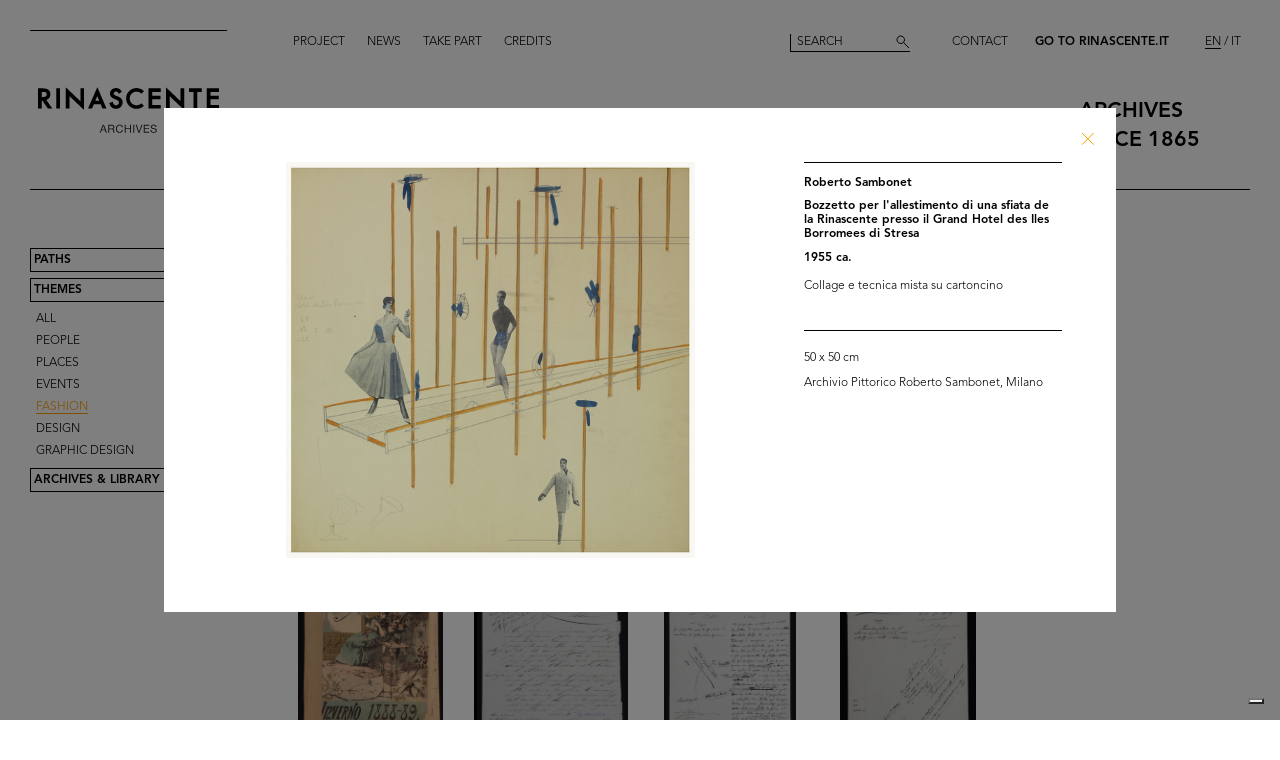

--- FILE ---
content_type: text/html; charset=utf-8
request_url: https://archives.rinascente.it/en/themes/fashion?item=3912
body_size: 8911
content:
<!DOCTYPE html>
<html class="no-js" lang="en" xml:lang="en">
  <head>
    <meta charset="utf-8">
    <!-- Pinch-to-zoom locked to avoid glitches in PDF viewer -->
    <meta name="viewport" content="initial-scale=1,user-scalable=0,maximum-scale=1,width=device-width" />
    <meta http-equiv="x-ua-compatible" content="ie=edge">

    <title>Rinascente Archives</title>
    <meta name="description" content="This section incorporates a selection of the most significant images from the archives, in chronological order and divided into time spans of 20 years from 1865 to the present and classified according to subject: Places, People, Events, Fashion, Design, Graphics, Communications.">

    <meta property="og:url" content="https://archives.rinascente.it/en/themes/fashion?item=3912">
    <meta property="og:type" content="website">
    <meta property="og:title" content="laRinascente Archives">
    <meta property="og:image" content="">

    <meta name="action-cable-url" content="/cable" />

    <link rel="apple-touch-icon" href="">
    <link rel="icon" href="">
    <link rel="stylesheet" href="/assets/application-9c7141c495414678a70b60f70e554effea65bab7df6fdf7ca41adc63f8a38ae5.css" media="all" data-turbo-track="true" />

    <!--
      Check out this issue https://github.com/hotwired/turbo/issues/18
      and the notes in application.coffee to see why we are importing turbo and js-cookie like this here
    -->
    <script type="module">
      import * as Turbo from 'https://unpkg.com/@hotwired/turbo@8.0.12/dist/turbo.es2017-esm.js';
      // window.Turbo = Turbo; -- automatically when importing Turbo
      window.Turbo.config.drive.progressBarDelay = 500;
    </script>
    <script type="module">
      import * as _ from 'https://unpkg.com/js-cookie@3.0.5/dist/js.cookie.min.js';
      // It should define a global variable named "Cookie"
    </script>


    <script type="module">
      import * as Turbo from 'https://unpkg.com/@hotwired/turbo@8.0.12/dist/turbo.es2017-esm.js';
      // window.Turbo = Turbo; -- automatically when importing Turbo
      window.Turbo.config.drive.progressBarDelay = 500
    </script>

    <script src="/assets/application-f9d71da8a8e37c1b56622c908ad6dee65cdf1a031a611cd391ffde2fa5f03ffe.js" data-turbo-track="true"></script>


    <!-- Iubenda -->
      <script type="text/javascript">
        var _iub = _iub || [];
        _iub.csConfiguration = {"askConsentAtCookiePolicyUpdate":true,"floatingPreferencesButtonDisplay":"bottom-right","lang":"en","perPurposeConsent":true,"siteId":3659536,"cookiePolicyId":49622748,"i18n":{"en":{"banner":{"dynamic":{"body":"Our website uses cookies, including analytical and profiling cookies, to collect statistical information and to provide you with a tailored experience. You can manage your preferences or accept all cookies. By choosing \"Continue without accepting\" in the top right hand corner you will reject all optional cookies. For more information please see our %{cookie_policy_link}."}}}},"cookiePolicyUrl":"https://www.rinascente.it/en/legalarea/cookies_policy", "banner":{ "acceptButtonCaptionColor":"#000000","acceptButtonColor":"#FFFFFF","acceptButtonDisplay":true,"closeButtonDisplay":false,"continueWithoutAcceptingButtonCaptionColor":"#696969","continueWithoutAcceptingButtonColor":"#000000","continueWithoutAcceptingButtonDisplay":true,"customizeButtonColor":"#000000","customizeButtonDisplay":true,"explicitWithdrawal":true,"fontSizeBody":"12px","listPurposes":true,"position":"float-bottom-left","showTitle":false,"acceptButtonCaption":"Accept all","continueWithoutAcceptingButtonCaption":"Continue without accepting","customizeButtonCaption":"Manage cookies" }};
      </script>
    <script type="text/javascript" src="https://cs.iubenda.com/autoblocking/3659536.js"></script>
    <script type="text/javascript" src="//cdn.iubenda.com/cs/iubenda_cs.js" charset="UTF-8" async></script>
  </head>

  <body class="themes show">

    <!-- <div class="wip-popup" data-alert="banner" data-alert-remember="wip">
      <div class="wip-popup-content">
        <strong>Rinascente and its history.</strong><br>
We are reconstructing the history of Rinascente by means of images, texts and documents. This portal will continue to be updated with the materials we are able to trace over time.
        <div class="wip-popup-message-ok" data-alert="ok">
          enter
        </div>
      </div>
    </div> -->

    <div style="display: none" class="alert" data-alert="banners-container">
      <!--[if lte IE 9]>
      <div class="alert-message alert-message-browserupgrade" data-alert="banner">
        You are using an <strong>outdated</strong> browser. Please <a href="http://browsehappy.com/">upgrade your browser</a> to improve your experience.
      </div>
      <![endif]-->

      <div class="alert-message" data-alert="banner" data-alert-remember="cookies">
        This website uses web browser and third party cookies to collect data for statistical analysis. for further information read our cookie policy. <a target="_blank" href="/cookie_policy/en.pdf">Further information</a>
        <div class="alert-message-ok" data-alert="ok">
          ok
        </div>
      </div>
    </div>

    <header class="header " role="banner" data-target="header">
  
  <div class="header-divider ">
    <div class="header-divider-inner"></div>
  </div>
  
  <div class="header-logo ">
      <a href="/en"><img src="/assets/static_pages/logo-desktop-cdd30bb983f234282538cfa5907c94a70fc81cd3e113441a03ebc9569bfc8aa2.svg" /></a>
  </div>

  <nav class="header-pages-nav" role="navigation">
    <ul>
      <li><a href="/en/about">Project</a></li>
      <li><a href="/en/articles">News</a></li>
      <li><a href="/en/items/new">Take part</a></li>
      <li><a href="/en/credits">Credits</a></li>
    </ul>
  </nav>

  <div class="header-search ">
    <form action="/en/search" accept-charset="UTF-8" method="get">
        <input type="search" name="q[generic]" id="q_generic" value="" placeholder="Search" />
        <button name="button" type="submit" class="header-search-button"></button>
</form>    
  </div>
  
  <div class="header-contact">
    <a class="header-contact-link" data-action="open-contact-modal" href="#">Contact</a>&nbsp;&nbsp;
    <a class="header-contact-link header-contact-link-rinascente" target="_blank" href="https://www.rinascente.it/en/">Go to Rinascente.it</a>

    <nav class="header-lang-switch " role="navigation">
      <ul>
        <li><a class="active" aria-current="page" href="/en/themes/fashion?item=3912">EN</a></li>
        <li><a href="/it/themes/fashion?item=3912">IT</a></li>
      </ul>
    </nav>

    <div class="header-subtitle">
      archives<br> <!-- 1865 — 2015 -->
      since 1865
    </div>
  </div>

</header>

<header class="header-mobile">
  <div class="header-mobile-actions">
    <div class="header-mobile-actions-nav-toggle"> 
      <div class="header-mobile-actions-nav-toggle-icon" data-target="mobile-nav-toggle">
        <span>toggle menu</span>
      </div>
    </div>

    <div class="header-mobile-actions-logo">
      <a href="/en"><img src="/assets/static_pages/logo-white-a438f2430a1d7ac29f3fc17daa323e3246ff83308c0b0c8e030cb00b3e6e3b9e.svg" /></a>
      <div class="header-mobile-actions-logo-subtitle">
         <a class="active" aria-current="page" href="/en">archives since 1865</a>
      </div>
    </div>
  
    <nav class="header-mobile-actions-lang-switch" role="navigation">
      <ul>
        <li><a class="active" aria-current="page" href="/en/themes/fashion?item=3912">EN</a></li>
        <li><a href="/it/themes/fashion?item=3912">IT</a></li>
      </ul>
    </nav>
  </div>
</header>

<nav class="mobile-nav" data-target="mobile-nav">
  <div class="mobile-nav-search">
    <form action="/en/search" accept-charset="UTF-8" method="get">
        <input type="search" name="q[generic]" id="q_generic" value="" placeholder="Search" />
        <button name="button" type="submit" class="mobile-nav-search-button"></button>
</form>  </div>
  <nav class="mobile-nav-pages" role="navigation">
    <ul>
      <li><a href="/en/about">Project</a></li>
      <li><a href="/en/articles">News</a></li>
      <li><a href="/en/items/new">Take part</a></li>
      <li><a href="/en/credits">Credits</a></li>
      <li><a href="#" data-action="open-contact-modal">Contact</a></li>
      <li><a target="_blank" href="https://www.rinascente.it/en/">Go to Rinascente.it</a></li>
    </ul>
  </nav>
</nav>

    <main class="main" role="main" data-target="main">
      
<nav class="site-nav " data-target="main-nav" role="navigation">
  <ul class="site-nav-list">
    <li class="site-nav-list-item"><a href="/en/paths">Paths</a>
<ul class="site-nav-sub-list ">
    <li class="site-nav-sub-list-item"><a href="/en/paths/la-rinascente-1865-2017-storia-del-grande-magazzino">la Rinascente 1865-2017: the History of Deparment Store</a></li>
    <li class="site-nav-sub-list-item"><a href="/en/paths/la-rinascente-prima-della-rinascente">La Rinascente before la Rinascente</a></li>
      <li class="site-nav-sub-list-item"><a href="#rinascente-ieri-oggi-domani">La Rinascente. Ieri, oggi e domani</a></li>
    <li class="site-nav-sub-list-item"><a href="/en/paths/house-organ">FIFTY YEARS OF  LA RINASCENTE’S HISTORY IN ITS HOUSE ORGAN’S PAGES</a></li>
    <li class="site-nav-sub-list-item"><a href="/en/paths/i-manifesti-rinascente">Posters by Rinascente</a></li>
    <li class="site-nav-sub-list-item"><a href="/en/paths/bozzetto-tra-arte-e-pubblicita">THE SKETCH BETWEEN ART AND ADVERTISING</a></li>
    <li class="site-nav-sub-list-item"><a href="/en/paths/gli-anni-d-oro-1954-1957">The Golden Years 1954-1957</a></li>
    <li class="site-nav-sub-list-item"><a href="/en/paths/il-centro-design-rinascente">The Rinascente Design Centre</a></li>
    <li class="site-nav-sub-list-item"><a href="/en/paths/graphic-design-and-visual-communication">Graphic design and visual communication lR</a></li>
    <li class="site-nav-sub-list-item"><a href="/en/paths/il-disegno-e-di-moda">Illustration is in vogue</a></li>
    <li class="site-nav-sub-list-item"><a href="/en/paths/150-anni-di-moda-in-rinascente">150 years of fashion at Rinascente</a></li>
    <li class="site-nav-sub-list-item"><a href="/en/paths/le-sfilate-lr">The lR Fashion Shows</a></li>
    <li class="site-nav-sub-list-item"><a href="/en/paths/grandi-manifestazioni-lr">The innovative idea od introducing ethnic features</a></li>
    <li class="site-nav-sub-list-item"><a href="/en/paths/allestimenti-interni">Interior fittings</a></li>
    <li class="site-nav-sub-list-item"><a href="/en/paths/allestimenti-esterni">The magic of department stores </a></li>
    <li class="site-nav-sub-list-item"><a href="/en/paths/la-rinascente-e-donna">Rinascente is all about women!</a></li>
    <li class="site-nav-sub-list-item"><a href="/en/paths/le-vendite-speciali-lr">lR Special sales</a></li>
    <li class="site-nav-sub-list-item"><a href="/en/paths/rinascente-roma-piazza-fiume">Rome Piazza Fiume</a></li>
    <li class="site-nav-sub-list-item"><a href="/en/paths/una-vita-tra-moda-e-design">1931-2021 A life between fashion and design</a></li>
</ul>
</li>
    <li class="site-nav-list-item"><a class="active" aria-current="page" href="/en/themes">Themes</a>
<ul class="site-nav-sub-list is-expanded">
  <li class="site-nav-sub-list-item"><a href="/en/themes/all">All</a></li>

      <li class="site-nav-sub-list-item"><a href="/en/themes/persone">People</a></li>
      <li class="site-nav-sub-list-item"><a href="/en/themes/luoghi">Places</a></li>
      <li class="site-nav-sub-list-item"><a href="/en/themes/eventi">Events</a></li>
      <li class="site-nav-sub-list-item"><a class="active" aria-current="page" href="/en/themes/fashion">Fashion</a></li>
      <li class="site-nav-sub-list-item"><a href="/en/themes/design">Design</a></li>
      <li class="site-nav-sub-list-item"><a href="/en/themes/graphic-design">Graphic design</a></li>
</ul>
</li>
    <li class="site-nav-list-item"><a href="/en/funds">Archives &amp; Library</a>
<ul class="site-nav-sub-list ">
  <li class="site-nav-sub-list-item">
    <a class="active" aria-current="page" href="/en/funds">Archives</a>
  </li>
  <li class="site-nav-sub-list-item">
    <a href="/en/funds?house_organ=true">Library</a>
  </li>
</ul>
</li>
  </ul>



</nav>




<div class="themes-items" data-target="themes-items">

    <div class="themes-item">
  <article class="themes-item-content">
    <a class="" href="/en/themes/fashion?item=1270">
    <div class="themes-item-content-image" title="Figurino della moda. Stabilimento Industriale Italiano di Abbigliamento per Uomo Fratelli Bocconi" style="background-image: url('https://rinascente-archives-production.s3.eu-south-1.amazonaws.com/items/images/a5794f8ed46453221029fdaa5020fff5f320bf58/small.jpg?X-Amz-Algorithm=AWS4-HMAC-SHA256&amp;X-Amz-Credential=AKIAZY4W7JWWYOSA6ANZ%2F20260107%2Feu-south-1%2Fs3%2Faws4_request&amp;X-Amz-Date=20260107T092255Z&amp;X-Amz-Expires=600&amp;X-Amz-SignedHeaders=host&amp;X-Amz-Signature=362be88b3340d7813174ece95bbe90a78484936fb033728b23511875d546a04e');"></div>
</a>    <div class="themes-item-content-description">
      <a class="" href="/en/themes/fashion?item=1270">
      <h3 class="themes-item-content-description-title">Figurino della moda. Stabilimento I... <br>

        7/1875

      </h3>
</a>    </div>
  </article>
</div>

    <div class="themes-item">
  <article class="themes-item-content">
    <a class="" href="/en/themes/fashion?item=1272">
    <div class="themes-item-content-image" title="Alle Città d&#39;Italia, Fratelli Bocconi. Album illustrato delle Novità. Inverno 1883-84" style="background-image: url('https://rinascente-archives-production.s3.eu-south-1.amazonaws.com/items/images/629eaabef5bd0b2affcf623146bf5fcb65d1cb62/small.jpg?X-Amz-Algorithm=AWS4-HMAC-SHA256&amp;X-Amz-Credential=AKIAZY4W7JWWYOSA6ANZ%2F20260107%2Feu-south-1%2Fs3%2Faws4_request&amp;X-Amz-Date=20260107T092255Z&amp;X-Amz-Expires=600&amp;X-Amz-SignedHeaders=host&amp;X-Amz-Signature=3b1a7b2a8cb97ecef5f497713a7ee4a31404004806e82ce0f46c9009fcc65fbe');"></div>
</a>    <div class="themes-item-content-description">
      <a class="" href="/en/themes/fashion?item=1272">
      <h3 class="themes-item-content-description-title">Alle Città d'Italia, Fratelli Bocco... <br>

        1883

      </h3>
</a>    </div>
  </article>
</div>

    <div class="themes-item">
  <article class="themes-item-content">
    <a class="" href="/en/themes/fashion?item=1316">
    <div class="themes-item-content-image" title="Album Novità, Primavera estate 1883" style="background-image: url('https://rinascente-archives-production.s3.eu-south-1.amazonaws.com/items/images/11733ef18d00d35fbd30041cf319b7929b5192e8/small.jpg?X-Amz-Algorithm=AWS4-HMAC-SHA256&amp;X-Amz-Credential=AKIAZY4W7JWWYOSA6ANZ%2F20260107%2Feu-south-1%2Fs3%2Faws4_request&amp;X-Amz-Date=20260107T092255Z&amp;X-Amz-Expires=600&amp;X-Amz-SignedHeaders=host&amp;X-Amz-Signature=c01c762d6abdebfacd9b331dca4919c36be9b3d6a29950f8aa92bbbddbcfb927');"></div>
</a>    <div class="themes-item-content-description">
      <a class="" href="/en/themes/fashion?item=1316">
      <h3 class="themes-item-content-description-title">Album Novità, Primavera estate 1883 <br>

        1883

      </h3>
</a>    </div>
  </article>
</div>

    <div class="themes-item">
  <article class="themes-item-content">
    <a class="" href="/en/themes/fashion?item=1268">
    <div class="themes-item-content-image" title="Album delle Novità dei Grandi Magazzini Alle Città d&#39;Italia, Fratelli Bocconi. Estate 1887" style="background-image: url('https://rinascente-archives-production.s3.eu-south-1.amazonaws.com/items/images/71fdcfdb3e5fa4965e2859053b3bb263a200a6c8/small.jpg?X-Amz-Algorithm=AWS4-HMAC-SHA256&amp;X-Amz-Credential=AKIAZY4W7JWWYOSA6ANZ%2F20260107%2Feu-south-1%2Fs3%2Faws4_request&amp;X-Amz-Date=20260107T092255Z&amp;X-Amz-Expires=600&amp;X-Amz-SignedHeaders=host&amp;X-Amz-Signature=9157a5f198bf3f2b725b206d722f107b223538bc4f15b60fc5f061de66babaf7');"></div>
</a>    <div class="themes-item-content-description">
      <a class="" href="/en/themes/fashion?item=1268">
      <h3 class="themes-item-content-description-title">Album delle Novità dei Grandi Magaz... <br>

        1887

      </h3>
</a>    </div>
  </article>
</div>

    <div class="themes-item">
  <article class="themes-item-content">
    <a class="" href="/en/themes/fashion?item=1269">
    <div class="themes-item-content-image" title="Album delle Novità dei Grandi Magazzini Alle Città d&#39;Italia, Fratelli Bocconi. Inverno 1888-89" style="background-image: url('https://rinascente-archives-production.s3.eu-south-1.amazonaws.com/items/images/7f6a149996faeebc077bb2d0515cf27a21e4dbb4/small.jpg?X-Amz-Algorithm=AWS4-HMAC-SHA256&amp;X-Amz-Credential=AKIAZY4W7JWWYOSA6ANZ%2F20260107%2Feu-south-1%2Fs3%2Faws4_request&amp;X-Amz-Date=20260107T092255Z&amp;X-Amz-Expires=600&amp;X-Amz-SignedHeaders=host&amp;X-Amz-Signature=8605faa1f9e06ef51d0d1c12276d77c8d9e3b11f74b4531322483110c76a3be0');"></div>
</a>    <div class="themes-item-content-description">
      <a class="" href="/en/themes/fashion?item=1269">
      <h3 class="themes-item-content-description-title">Album delle Novità dei Grandi Magaz... <br>

        1888

      </h3>
</a>    </div>
  </article>
</div>

    <div class="themes-item">
  <article class="themes-item-content">
    <a class="" href="/en/themes/fashion?item=1">
    <div class="themes-item-content-image" title="Offerta della Ditta Fratelli Bocconi per le divise dei dipendenti della Camera di Commercio" style="background-image: url('https://rinascente-archives-production.s3.eu-south-1.amazonaws.com/items/images/4bce6b407a5c1f6222b7937695385e2efce21e16/small.jpg?X-Amz-Algorithm=AWS4-HMAC-SHA256&amp;X-Amz-Credential=AKIAZY4W7JWWYOSA6ANZ%2F20260107%2Feu-south-1%2Fs3%2Faws4_request&amp;X-Amz-Date=20260107T092255Z&amp;X-Amz-Expires=600&amp;X-Amz-SignedHeaders=host&amp;X-Amz-Signature=c75db6e5ae6fe8d3157e436de2067278b1e47ae39d0408568624f9327b78bda7');"></div>
</a>    <div class="themes-item-content-description">
      <a class="" href="/en/themes/fashion?item=1">
      <h3 class="themes-item-content-description-title">Offerta della Ditta Fratelli Boccon... <br>

        1/5/1890

      </h3>
</a>    </div>
  </article>
</div>

    <div class="themes-item">
  <article class="themes-item-content">
    <a class="" href="/en/themes/fashion?item=14">
    <div class="themes-item-content-image" title="Risposta della Camera di Commercio all&#39;offerta avanzata dalla Ditta Fratelli Bocconi per la fornitura di divise camerali" style="background-image: url('https://rinascente-archives-production.s3.eu-south-1.amazonaws.com/items/images/f18566088323d81b5b32eef541b1ddf059635b9d/small.jpg?X-Amz-Algorithm=AWS4-HMAC-SHA256&amp;X-Amz-Credential=AKIAZY4W7JWWYOSA6ANZ%2F20260107%2Feu-south-1%2Fs3%2Faws4_request&amp;X-Amz-Date=20260107T092255Z&amp;X-Amz-Expires=600&amp;X-Amz-SignedHeaders=host&amp;X-Amz-Signature=57116d13ccb5a82b7db8c885e07423d38a629176f1fc78fc95b84961a434fdfa');"></div>
</a>    <div class="themes-item-content-description">
      <a class="" href="/en/themes/fashion?item=14">
      <h3 class="themes-item-content-description-title">Risposta della Camera di Commercio ... <br>

        2/5/1890

      </h3>
</a>    </div>
  </article>
</div>

    <div class="themes-item">
  <article class="themes-item-content">
    <a class="" href="/en/themes/fashion?item=5">
    <div class="themes-item-content-image" title="Nota relativa a una commessa di divise camerali alla Ditta Fratelli Bocconi" style="background-image: url('https://rinascente-archives-production.s3.eu-south-1.amazonaws.com/items/images/a8a88d3e5a7fb528527c6c335079faef5e92cec0/small.jpg?X-Amz-Algorithm=AWS4-HMAC-SHA256&amp;X-Amz-Credential=AKIAZY4W7JWWYOSA6ANZ%2F20260107%2Feu-south-1%2Fs3%2Faws4_request&amp;X-Amz-Date=20260107T092255Z&amp;X-Amz-Expires=600&amp;X-Amz-SignedHeaders=host&amp;X-Amz-Signature=ee8858eef32055d2c6072d6a44315565bd55b76234e02d722be4e5f77d3dad15');"></div>
</a>    <div class="themes-item-content-description">
      <a class="" href="/en/themes/fashion?item=5">
      <h3 class="themes-item-content-description-title">Nota relativa a una commessa di div... <br>

        4/9/1895

      </h3>
</a>    </div>
  </article>
</div>

    <div class="themes-item">
  <article class="themes-item-content">
    <a class="" href="/en/themes/fashion?item=6">
    <div class="themes-item-content-image" title="Nota interna relativa a una commessa di divise camerali alla Ditta Fratelli Bocconi" style="background-image: url('https://rinascente-archives-production.s3.eu-south-1.amazonaws.com/items/images/fc72450c7f32a86d3ae4925bcefaae105c5cf390/small.jpg?X-Amz-Algorithm=AWS4-HMAC-SHA256&amp;X-Amz-Credential=AKIAZY4W7JWWYOSA6ANZ%2F20260107%2Feu-south-1%2Fs3%2Faws4_request&amp;X-Amz-Date=20260107T092255Z&amp;X-Amz-Expires=600&amp;X-Amz-SignedHeaders=host&amp;X-Amz-Signature=3265bebae28652c74b3a61417f76c570724af9898407ad71e5612cbb410eebf5');"></div>
</a>    <div class="themes-item-content-description">
      <a class="" href="/en/themes/fashion?item=6">
      <h3 class="themes-item-content-description-title">Nota interna relativa a una commess... <br>

        9/5/1896

      </h3>
</a>    </div>
  </article>
</div>

    <div class="themes-item">
  <article class="themes-item-content">
    <a class="" href="/en/themes/fashion?item=1273">
    <div class="themes-item-content-image" title="Fratelli Bocconi Milano. Autunno inverno 1903-1904" style="background-image: url('https://rinascente-archives-production.s3.eu-south-1.amazonaws.com/items/images/f35ae89d1b2150523b3659feda24e15a274c46e0/small.jpg?X-Amz-Algorithm=AWS4-HMAC-SHA256&amp;X-Amz-Credential=AKIAZY4W7JWWYOSA6ANZ%2F20260107%2Feu-south-1%2Fs3%2Faws4_request&amp;X-Amz-Date=20260107T092255Z&amp;X-Amz-Expires=600&amp;X-Amz-SignedHeaders=host&amp;X-Amz-Signature=903dfdf1be8fe5da316aad775b1d076ec86a4cf4d7f9e6fb0289ee2aebf636a0');"></div>
</a>    <div class="themes-item-content-description">
      <a class="" href="/en/themes/fashion?item=1273">
      <h3 class="themes-item-content-description-title">Fratelli Bocconi Milano. Autunno in... <br>

        9/1903

      </h3>
</a>    </div>
  </article>
</div>

    <div class="themes-item">
  <article class="themes-item-content">
    <a class="" href="/en/themes/fashion?item=1274">
    <div class="themes-item-content-image" title="Album Novità Autunno-Inverno 1904-05" style="background-image: url('https://rinascente-archives-production.s3.eu-south-1.amazonaws.com/items/images/1ae49f77221c18979e5f8f6a7fce82c5cb0a2976/small.jpg?X-Amz-Algorithm=AWS4-HMAC-SHA256&amp;X-Amz-Credential=AKIAZY4W7JWWYOSA6ANZ%2F20260107%2Feu-south-1%2Fs3%2Faws4_request&amp;X-Amz-Date=20260107T092255Z&amp;X-Amz-Expires=600&amp;X-Amz-SignedHeaders=host&amp;X-Amz-Signature=9f5efa904d14c066e5c2f234dc98bd43b68d5ec4c6f0d7253021e9a085da0bda');"></div>
</a>    <div class="themes-item-content-description">
      <a class="" href="/en/themes/fashion?item=1274">
      <h3 class="themes-item-content-description-title">Album Novità Autunno-Inverno 1904-05 <br>

        9/1904

      </h3>
</a>    </div>
  </article>
</div>

    <div class="themes-item">
  <article class="themes-item-content">
    <a class="" href="/en/themes/fashion?item=1777">
    <div class="themes-item-content-image" title="Il mantello grigio" style="background-image: url('https://rinascente-archives-production.s3.eu-south-1.amazonaws.com/items/images/1ec30fcb5f5af0b942ae9603e98cc347bca7669d/small.jpg?X-Amz-Algorithm=AWS4-HMAC-SHA256&amp;X-Amz-Credential=AKIAZY4W7JWWYOSA6ANZ%2F20260107%2Feu-south-1%2Fs3%2Faws4_request&amp;X-Amz-Date=20260107T092255Z&amp;X-Amz-Expires=600&amp;X-Amz-SignedHeaders=host&amp;X-Amz-Signature=cae6c4907c41204ea0f792f45d74582ffb2f8b967a70a922f46a9b9d7cfd1493');"></div>
</a>    <div class="themes-item-content-description">
      <a class="" href="/en/themes/fashion?item=1777">
      <h3 class="themes-item-content-description-title">Il mantello grigio <br>

        1916 - 1917

      </h3>
</a>    </div>
  </article>
</div>

    <div class="themes-item">
  <article class="themes-item-content">
    <a class="" href="/en/themes/fashion?item=21">
    <div class="themes-item-content-image" title="[Offerta de La Rinascente per divise camerali]" style="background-image: url('https://rinascente-archives-production.s3.eu-south-1.amazonaws.com/items/images/81ea04e2e569fd9af3331b1961e48e982353d03b/small.jpg?X-Amz-Algorithm=AWS4-HMAC-SHA256&amp;X-Amz-Credential=AKIAZY4W7JWWYOSA6ANZ%2F20260107%2Feu-south-1%2Fs3%2Faws4_request&amp;X-Amz-Date=20260107T092255Z&amp;X-Amz-Expires=600&amp;X-Amz-SignedHeaders=host&amp;X-Amz-Signature=64ad7d4a6a1d6067ab3a5056f6ba93c27a2daabbb4798cb23a2d9b26226a6292');"></div>
</a>    <div class="themes-item-content-description">
      <a class="" href="/en/themes/fashion?item=21">
      <h3 class="themes-item-content-description-title">[Offerta de La Rinascente per divis... <br>

        12/5/1920

      </h3>
</a>    </div>
  </article>
</div>

    <div class="themes-item">
  <article class="themes-item-content">
    <a class="" href="/en/themes/fashion?item=1778">
    <div class="themes-item-content-image" title="Il parasole rosa" style="background-image: url('https://rinascente-archives-production.s3.eu-south-1.amazonaws.com/items/images/551fb4a9ec0385693264d2a8a97ef0f50bcabe70/small.jpg?X-Amz-Algorithm=AWS4-HMAC-SHA256&amp;X-Amz-Credential=AKIAZY4W7JWWYOSA6ANZ%2F20260107%2Feu-south-1%2Fs3%2Faws4_request&amp;X-Amz-Date=20260107T092255Z&amp;X-Amz-Expires=600&amp;X-Amz-SignedHeaders=host&amp;X-Amz-Signature=1b0326bb5c86c7bb6227bec9d47323b739ad6ae5cf3480bd42ace1c8681a6633');"></div>
</a>    <div class="themes-item-content-description">
      <a class="" href="/en/themes/fashion?item=1778">
      <h3 class="themes-item-content-description-title">Il parasole rosa <br>

        1920 - 1921

      </h3>
</a>    </div>
  </article>
</div>

    <div class="themes-item">
  <article class="themes-item-content">
    <a class="" href="/en/themes/fashion?item=2123">
    <div class="themes-item-content-image" title="La Rinascente. Novità di stagione autunno-inverno" style="background-image: url('https://rinascente-archives-production.s3.eu-south-1.amazonaws.com/items/images/1ccbab1513b5d84724d8ac4dc0507642f9acd6cd/small.jpg?X-Amz-Algorithm=AWS4-HMAC-SHA256&amp;X-Amz-Credential=AKIAZY4W7JWWYOSA6ANZ%2F20260107%2Feu-south-1%2Fs3%2Faws4_request&amp;X-Amz-Date=20260107T092255Z&amp;X-Amz-Expires=600&amp;X-Amz-SignedHeaders=host&amp;X-Amz-Signature=9289eb0ae28ec7731ac5703e3034bc5cf59539dc76a79ac53e1ea3141aea16c0');"></div>
</a>    <div class="themes-item-content-description">
      <a class="" href="/en/themes/fashion?item=2123">
      <h3 class="themes-item-content-description-title">La Rinascente. Novità di stagione a... <br>

        1922 ca.

      </h3>
</a>    </div>
  </article>
</div>

    <div class="themes-item">
  <article class="themes-item-content">
    <a class="" href="/en/themes/fashion?item=2957">
    <div class="themes-item-content-image" title="La Rinascente primavera-estate 1925" style="background-image: url('https://rinascente-archives-production.s3.eu-south-1.amazonaws.com/items/images/c79165462ddeefc004514a81c78cd2075e8c6b96/small.jpg?X-Amz-Algorithm=AWS4-HMAC-SHA256&amp;X-Amz-Credential=AKIAZY4W7JWWYOSA6ANZ%2F20260107%2Feu-south-1%2Fs3%2Faws4_request&amp;X-Amz-Date=20260107T092255Z&amp;X-Amz-Expires=600&amp;X-Amz-SignedHeaders=host&amp;X-Amz-Signature=05169ed49eabbc274a03cc2791a94be4b22b734cf54d564d067c1d1f9d101fa6');"></div>
</a>    <div class="themes-item-content-description">
      <a class="" href="/en/themes/fashion?item=2957">
      <h3 class="themes-item-content-description-title">La Rinascente primavera-estate 1925 <br>

        31/7/1925

      </h3>
</a>    </div>
  </article>
</div>

    <div class="themes-item">
  <article class="themes-item-content">
    <a class="" href="/en/themes/fashion?item=2332">
    <div class="themes-item-content-image" title="La Rinascente, autunno inverno 1925-1926" style="background-image: url('https://rinascente-archives-production.s3.eu-south-1.amazonaws.com/items/images/461265428063f494f190a3f8b16fa3ce4a8f9d25/small.jpg?X-Amz-Algorithm=AWS4-HMAC-SHA256&amp;X-Amz-Credential=AKIAZY4W7JWWYOSA6ANZ%2F20260107%2Feu-south-1%2Fs3%2Faws4_request&amp;X-Amz-Date=20260107T092255Z&amp;X-Amz-Expires=600&amp;X-Amz-SignedHeaders=host&amp;X-Amz-Signature=7185d64721568a179b9ee9700198adb06fa138d9647901a5b01c38a5c8be517e');"></div>
</a>    <div class="themes-item-content-description">
      <a class="" href="/en/themes/fashion?item=2332">
      <h3 class="themes-item-content-description-title">La Rinascente, autunno inverno 1925... <br>

        1/10/1925

      </h3>
</a>    </div>
  </article>
</div>

    <div class="themes-item">
  <article class="themes-item-content">
    <a class="" href="/en/themes/fashion?item=2344">
    <div class="themes-item-content-image" title="La Rinascente. Autunno Inverno 1926-1927" style="background-image: url('https://rinascente-archives-production.s3.eu-south-1.amazonaws.com/items/images/93999e5f34dc35ac284f4751c3381a124dac9759/small.jpg?X-Amz-Algorithm=AWS4-HMAC-SHA256&amp;X-Amz-Credential=AKIAZY4W7JWWYOSA6ANZ%2F20260107%2Feu-south-1%2Fs3%2Faws4_request&amp;X-Amz-Date=20260107T092255Z&amp;X-Amz-Expires=600&amp;X-Amz-SignedHeaders=host&amp;X-Amz-Signature=53aed550b1641242a47d2204f232bd7b8a8252eda3a55d4f0c3d2f95fa8160e2');"></div>
</a>    <div class="themes-item-content-description">
      <a class="" href="/en/themes/fashion?item=2344">
      <h3 class="themes-item-content-description-title">La Rinascente. Autunno Inverno 1926... <br>

        3/10/1926

      </h3>
</a>    </div>
  </article>
</div>

    <div class="themes-item">
  <article class="themes-item-content">
    <a class="" href="/en/themes/fashion?item=2397">
    <div class="themes-item-content-image" title="La Rinascente autunno inverno 1926-27" style="background-image: url('https://rinascente-archives-production.s3.eu-south-1.amazonaws.com/items/images/5206bf89d3ab761e44c74aa280f42740880b7713/small.jpg?X-Amz-Algorithm=AWS4-HMAC-SHA256&amp;X-Amz-Credential=AKIAZY4W7JWWYOSA6ANZ%2F20260107%2Feu-south-1%2Fs3%2Faws4_request&amp;X-Amz-Date=20260107T092255Z&amp;X-Amz-Expires=600&amp;X-Amz-SignedHeaders=host&amp;X-Amz-Signature=9728cc1e96b13108fd19112fe419b0e8af092d2c9fad21d63f9e4337d620c96e');"></div>
</a>    <div class="themes-item-content-description">
      <a class="" href="/en/themes/fashion?item=2397">
      <h3 class="themes-item-content-description-title">La Rinascente autunno inverno 1926-27 <br>

        31/1/1927

      </h3>
</a>    </div>
  </article>
</div>

    <div class="themes-item">
  <article class="themes-item-content">
    <a class="" href="/en/themes/fashion?item=1101">
    <div class="themes-item-content-image" title="La Rinascente. Vendita speciale pelliccerie" style="background-image: url('https://rinascente-archives-production.s3.eu-south-1.amazonaws.com/items/images/77948bf9d853f3942de6e3a42586547946e65e8e/small.jpg?X-Amz-Algorithm=AWS4-HMAC-SHA256&amp;X-Amz-Credential=AKIAZY4W7JWWYOSA6ANZ%2F20260107%2Feu-south-1%2Fs3%2Faws4_request&amp;X-Amz-Date=20260107T092255Z&amp;X-Amz-Expires=600&amp;X-Amz-SignedHeaders=host&amp;X-Amz-Signature=257f08b099fe0b5c83d1c94d5634d26a244085ff2b967877f50bab5c3cb2f60b');"></div>
</a>    <div class="themes-item-content-description">
      <a class="" href="/en/themes/fashion?item=1101">
      <h3 class="themes-item-content-description-title">La Rinascente. Vendita speciale pel... <br>

        1928

      </h3>
</a>    </div>
  </article>
</div>

    <div class="themes-item">
  <article class="themes-item-content">
    <a class="" href="/en/themes/fashion?item=2361">
    <div class="themes-item-content-image" title="La Rinascente, novità primavera 1929
Primi arrivi. Modelli novità" style="background-image: url('https://rinascente-archives-production.s3.eu-south-1.amazonaws.com/items/images/fc778079c83d7cab3c41a8996a9c33b7399ed490/small.jpg?X-Amz-Algorithm=AWS4-HMAC-SHA256&amp;X-Amz-Credential=AKIAZY4W7JWWYOSA6ANZ%2F20260107%2Feu-south-1%2Fs3%2Faws4_request&amp;X-Amz-Date=20260107T092255Z&amp;X-Amz-Expires=600&amp;X-Amz-SignedHeaders=host&amp;X-Amz-Signature=ac95644d2ec6e9cdea88011cc8e3affdea519d242486711662692f7710b98e52');"></div>
</a>    <div class="themes-item-content-description">
      <a class="" href="/en/themes/fashion?item=2361">
      <h3 class="themes-item-content-description-title">La Rinascente, novità primavera 192... <br>

        15/3/1929

      </h3>
</a>    </div>
  </article>
</div>

    <div class="themes-item">
  <article class="themes-item-content">
    <a class="" href="/en/themes/fashion?item=3347">
    <div class="themes-item-content-image" title="La Rinascente. Primavera estate 1929" style="background-image: url('https://rinascente-archives-production.s3.eu-south-1.amazonaws.com/items/images/e078b68d8b15e2749404bd3c9a9886f2a6890203/small.jpg?X-Amz-Algorithm=AWS4-HMAC-SHA256&amp;X-Amz-Credential=AKIAZY4W7JWWYOSA6ANZ%2F20260107%2Feu-south-1%2Fs3%2Faws4_request&amp;X-Amz-Date=20260107T092255Z&amp;X-Amz-Expires=600&amp;X-Amz-SignedHeaders=host&amp;X-Amz-Signature=edd7630e85f32e812f20188811d6003a9bd6349cb9e4d5969bab78954867e82d');"></div>
</a>    <div class="themes-item-content-description">
      <a class="" href="/en/themes/fashion?item=3347">
      <h3 class="themes-item-content-description-title">La Rinascente. Primavera estate 1929 <br>

        3/1929

      </h3>
</a>    </div>
  </article>
</div>

    <div class="themes-item">
  <article class="themes-item-content">
    <a class="" href="/en/themes/fashion?item=3301">
    <div class="themes-item-content-image" title="Eleganza, qualità. La Rinascente.
Abbigliamento per l&#39;uomo" style="background-image: url('https://rinascente-archives-production.s3.eu-south-1.amazonaws.com/items/images/8a7519b166884dde4d1c11b7a7307b73b4d1bd62/small.jpg?X-Amz-Algorithm=AWS4-HMAC-SHA256&amp;X-Amz-Credential=AKIAZY4W7JWWYOSA6ANZ%2F20260107%2Feu-south-1%2Fs3%2Faws4_request&amp;X-Amz-Date=20260107T092255Z&amp;X-Amz-Expires=600&amp;X-Amz-SignedHeaders=host&amp;X-Amz-Signature=8c5564b15b0f1472b4d2f21cd8cae2d07f8e9c6304930e41b24fd0720a9ec924');"></div>
</a>    <div class="themes-item-content-description">
      <a class="" href="/en/themes/fashion?item=3301">
      <h3 class="themes-item-content-description-title">Eleganza, qualità. La Rinascente.<... <br>

        11/1929

      </h3>
</a>    </div>
  </article>
</div>

    <div class="themes-item">
  <article class="themes-item-content">
    <a class="" href="/en/themes/fashion?item=3344">
    <div class="themes-item-content-image" title="La Rinascente. Esposizione Generale, Novità Primaverili" style="background-image: url('https://rinascente-archives-production.s3.eu-south-1.amazonaws.com/items/images/d5afe52e9e4922bf8856a4f888e6537e6ace579e/small.jpg?X-Amz-Algorithm=AWS4-HMAC-SHA256&amp;X-Amz-Credential=AKIAZY4W7JWWYOSA6ANZ%2F20260107%2Feu-south-1%2Fs3%2Faws4_request&amp;X-Amz-Date=20260107T092255Z&amp;X-Amz-Expires=600&amp;X-Amz-SignedHeaders=host&amp;X-Amz-Signature=6ac9fb1a4aa109128a8cebf2bcb4e8deb6cd68fec1652aa32499f2ff6050922f');"></div>
</a>    <div class="themes-item-content-description">
      <a class="" href="/en/themes/fashion?item=3344">
      <h3 class="themes-item-content-description-title">La Rinascente. Esposizione Generale... <br>

        3/1930

      </h3>
</a>    </div>
  </article>
</div>

    <div class="themes-item">
  <article class="themes-item-content">
    <a class="" href="/en/themes/fashion?item=3305">
    <div class="themes-item-content-image" title="Corredi per Uomo e Signora
La Rinascente, grande vendita a prezzi speciali" style="background-image: url('https://rinascente-archives-production.s3.eu-south-1.amazonaws.com/items/images/76c1effd6863d200bc96adb5707c98c75d686355/small.jpg?X-Amz-Algorithm=AWS4-HMAC-SHA256&amp;X-Amz-Credential=AKIAZY4W7JWWYOSA6ANZ%2F20260107%2Feu-south-1%2Fs3%2Faws4_request&amp;X-Amz-Date=20260107T092255Z&amp;X-Amz-Expires=600&amp;X-Amz-SignedHeaders=host&amp;X-Amz-Signature=8ae0e342e7a192f9ce6b41f3053194ecf700e101b271c62c0813a4ea9270f36a');"></div>
</a>    <div class="themes-item-content-description">
      <a class="" href="/en/themes/fashion?item=3305">
      <h3 class="themes-item-content-description-title">Corredi per Uomo e Signora<br>La R... <br>

        4/1930

      </h3>
</a>    </div>
  </article>
</div>

    <div class="themes-item">
  <article class="themes-item-content">
    <a class="" href="/en/themes/fashion?item=4251">
    <div class="themes-item-content-image" title="Esposizione d’arte austriaca e moda viennese nei Grandi Magazzini de la Rinascente" style="background-image: url('https://rinascente-archives-production.s3.eu-south-1.amazonaws.com/items/images/beaa0a750b335646489cd6557d257dd1e1fd82ae/small.jpg?X-Amz-Algorithm=AWS4-HMAC-SHA256&amp;X-Amz-Credential=AKIAZY4W7JWWYOSA6ANZ%2F20260107%2Feu-south-1%2Fs3%2Faws4_request&amp;X-Amz-Date=20260107T092255Z&amp;X-Amz-Expires=600&amp;X-Amz-SignedHeaders=host&amp;X-Amz-Signature=c1634264e14aeb8a6586706c31c19eb3c53067d8f87c7caf3e4f2f0c0503fdd9');"></div>
</a>    <div class="themes-item-content-description">
      <a class="" href="/en/themes/fashion?item=4251">
      <h3 class="themes-item-content-description-title">Esposizione d’arte austriaca e moda... <br>

        15/10/1930

      </h3>
</a>    </div>
  </article>
</div>

    <div class="themes-item">
  <article class="themes-item-content">
    <a class="" href="/en/themes/fashion?item=1089">
    <div class="themes-item-content-image" title="La Rinascente. Novità di stagione autunno-inverno" style="background-image: url('https://rinascente-archives-production.s3.eu-south-1.amazonaws.com/items/images/5cb266beac6e4acc254ca0b5d31e57470340336b/small.jpg?X-Amz-Algorithm=AWS4-HMAC-SHA256&amp;X-Amz-Credential=AKIAZY4W7JWWYOSA6ANZ%2F20260107%2Feu-south-1%2Fs3%2Faws4_request&amp;X-Amz-Date=20260107T092255Z&amp;X-Amz-Expires=600&amp;X-Amz-SignedHeaders=host&amp;X-Amz-Signature=303a37121ff60cea924bf195d9823765f7ea899089894ceac11926f3158ae0f1');"></div>
</a>    <div class="themes-item-content-description">
      <a class="" href="/en/themes/fashion?item=1089">
      <h3 class="themes-item-content-description-title">La Rinascente. Novità di stagione a... <br>

        1930

      </h3>
</a>    </div>
  </article>
</div>

    <div class="themes-item">
  <article class="themes-item-content">
    <a class="" href="/en/themes/fashion?item=3338">
    <div class="themes-item-content-image" title="Novità autunno inverno 1931-1932. La Rinascente" style="background-image: url('https://rinascente-archives-production.s3.eu-south-1.amazonaws.com/items/images/2baacd6a851c1ab644d7b5056c4d9a4f316656d1/small.jpg?X-Amz-Algorithm=AWS4-HMAC-SHA256&amp;X-Amz-Credential=AKIAZY4W7JWWYOSA6ANZ%2F20260107%2Feu-south-1%2Fs3%2Faws4_request&amp;X-Amz-Date=20260107T092255Z&amp;X-Amz-Expires=600&amp;X-Amz-SignedHeaders=host&amp;X-Amz-Signature=4ef412d19abc266e5838296c3ccf694b89876468959fc77503f2e4279ec39c50');"></div>
</a>    <div class="themes-item-content-description">
      <a class="" href="/en/themes/fashion?item=3338">
      <h3 class="themes-item-content-description-title">Novità autunno inverno 1931-1932. L... <br>

        9/1931

      </h3>
</a>    </div>
  </article>
</div>


    <nav class="pagination" role="navigation" aria-label="pager">
    
    
        <span class="page current away-0">
  1
</span>

        <span class="page away-1">
  <a rel="next" href="/en/themes/fashion?item=3912&amp;page=2">2</a>
</span>

        <span class="page away-2">
  <a href="/en/themes/fashion?item=3912&amp;page=3">3</a>
</span>

        <span class="page away-3">
  <a href="/en/themes/fashion?item=3912&amp;page=4">4</a>
</span>

        <span class="page away-4">
  <a href="/en/themes/fashion?item=3912&amp;page=5">5</a>
</span>

        <span class="page gap">&hellip;</span>

      <span class="next">
  <a rel="next" href="/en/themes/fashion?item=3912&amp;page=2">Next &rsaquo;</a>
</span>

      <span class="last">
  <a href="/en/themes/fashion?item=3912&amp;page=8">Last &raquo;</a>
</span>

  </nav>

</div>



<div class="item-modal">
  <div class="item-modal-container" data-target="item-modal">
  <div class="item-modal-content">

    <!-- image -->
    <div class="item-modal-media">
      <div class="item-modal-image" title="Bozzetto per l&#39;allestimento di una sfiata de la Rinascente presso il Grand Hotel des Iles Borromees di Stresa" style="background-image: url(https://rinascente-archives-production.s3.eu-south-1.amazonaws.com/items/images/4e96551743f68fcdbb95a4168a22f38dfa0fd8a8/medium.jpg?X-Amz-Algorithm=AWS4-HMAC-SHA256&amp;X-Amz-Credential=AKIAZY4W7JWWYOSA6ANZ%2F20260107%2Feu-south-1%2Fs3%2Faws4_request&amp;X-Amz-Date=20260107T092255Z&amp;X-Amz-Expires=600&amp;X-Amz-SignedHeaders=host&amp;X-Amz-Signature=0b63ed8239ee0baa168c08129df12be5c8f5fc5804bd8ebea1a00dbc02e817cc);">
      </div>
    </div>

    <!-- text -->
    <div class="item-modal-caption">
      <section class="item-modal-caption-primary">
            <!-- Author must be shown before than name -->
                <p class="item-modal-author">
                  Roberto Sambonet
                </p>
            <h3 class="item-modal-title">Bozzetto per l'allestimento di una sfiata de la Rinascente presso il Grand Hotel des Iles Borromees di Stresa
              <br>
            </h3>
        <p class="item-modal-meta">
          1955 ca.
          <br>
        </p>
        <p class="item-modal-description">
          Collage e tecnica mista su cartoncino
        </p>
      </section>
      <section class="item-modal-caption-other">
        <div class="item-modal-location">
                  <p>50 x 50 cm</p>
          <!-- shared info -->
          <p>Archivio Pittorico Roberto Sambonet, Milano</p>
        </div>
        <div class="item-modal-actions">

        </div> 
      </section>
    </div>

    <div class="item-modal-close">
      <img data-action="close-item-modal" src="/assets/close-icon-orange-8929a93e37206824f1c7f1193357e83d7cddac6e03b79f4086f8154e5d8f930c.svg" />
    </div>
    
  </div>
  
</div>

</div>

<div class="item-pdf_viewer-modal">
  
</div>

    </main>

    <!-- TODO: use rails helpers  -->
    <div class="contact-modal" data-target="contact-modal">
      <div class="contact-modal-content" data-target="contact-modal-content">
        <div class="contact-modal-dismiss" data-action="dismiss-contact-modal"><img src="/assets/close-icon-680f1e922ee4f0f97d5d75e80f7ba04fa0d5406f38294a92c4818a75b92010c3.svg" /></div>

        <form action="/en/contacts" accept-charset="UTF-8" data-remote="true" method="post"><input type="hidden" name="authenticity_token" value="fr9NYuUDoFha08YxcyJCHdPBjZQ8HB1Kbup_EECbY5vprwtpIq49yl3vkldEgEymYT-MqR_FKYHcQg1dYBmKlg" autocomplete="off" />
          <label class="label-form" for="">Name</label>
          <input class="input input-form" type="text" name="name" value="" placeholder="Name">
          <label class="label-form" for="">Surname</label>
          <input class="input input-form" type="text" name="surname" value="" placeholder="Surname">
          <label class="label-form" for="">Email</label>
          <input class="input input-form" type="email" name="email" value="" placeholder="Email" required="required">
          <label class="label-form" for="">Text</label>
          <textarea class="textarea-form" name="text" placeholder="Text" required="required"></textarea>
          <input class="button button-form" type="submit" value="Send">
          <div class="address">
            la Rinascente S.p.A<br>
via Washington, 70<br>
20146 Milano<br>
tel. +39 02 46771.1
          </div>
</form>
        <div class="thankyou">
          <p>
            Thanks for your interest.<br>
We will reply you as soon as possbile.
          </p>
        </div>

      </div>
    </div>

    <!-- Google tag (gtag.js) -->
    <script async src="https://www.googletagmanager.com/gtag/js?id=G-KEKSW0XM0N"></script>
    <script>
      window.dataLayer = window.dataLayer || [];
      function gtag(){dataLayer.push(arguments);}
      gtag('js', new Date());

      gtag('config', 'G-KEKSW0XM0N');
    </script>
  </body>
</html>


--- FILE ---
content_type: text/css
request_url: https://archives.rinascente.it/assets/application-9c7141c495414678a70b60f70e554effea65bab7df6fdf7ca41adc63f8a38ae5.css
body_size: 31375
content:
@charset "UTF-8";
/*
 * This is a manifest file that'll be compiled into application.css, which will include all the files
 * listed below.
 *
 * Any CSS and SCSS file within this directory, lib/assets/stylesheets, vendor/assets/stylesheets,
 * or any plugin's vendor/assets/stylesheets directory can be referenced here using a relative path.
 *
 * You're free to add application-wide styles to this file and they'll appear at the bottom of the
 * compiled file so the styles you add here take precedence over styles defined in any other CSS/SCSS
 * files in this directory. Styles in this file should be added after the last require_* statement.
 * It is generally better to create a new file per style scope.
 *
 * require_self
 * require jquery-ui
 */
/*! normalize.css v3.0.3 | MIT License | github.com/necolas/normalize.css */
/**
 * 1. Set default font family to sans-serif.
 * 2. Prevent iOS and IE text size adjust after device orientation change,
 *    without disabling user zoom.
 */
html {
  font-family: sans-serif;
  /* 1 */
  -ms-text-size-adjust: 100%;
  /* 2 */
  -webkit-text-size-adjust: 100%;
  /* 2 */ }

/**
 * Remove default margin.
 */
body {
  margin: 0; }

/* HTML5 display definitions
   ========================================================================== */
/**
 * Correct `block` display not defined for any HTML5 element in IE 8/9.
 * Correct `block` display not defined for `details` or `summary` in IE 10/11
 * and Firefox.
 * Correct `block` display not defined for `main` in IE 11.
 */
article,
aside,
details,
figcaption,
figure,
footer,
header,
hgroup,
main,
menu,
nav,
section,
summary {
  display: block; }

/**
 * 1. Correct `inline-block` display not defined in IE 8/9.
 * 2. Normalize vertical alignment of `progress` in Chrome, Firefox, and Opera.
 */
audio,
canvas,
progress,
video {
  display: inline-block;
  /* 1 */
  vertical-align: baseline;
  /* 2 */ }

/**
 * Prevent modern browsers from displaying `audio` without controls.
 * Remove excess height in iOS 5 devices.
 */
audio:not([controls]) {
  display: none;
  height: 0; }

/**
 * Address `[hidden]` styling not present in IE 8/9/10.
 * Hide the `template` element in IE 8/9/10/11, Safari, and Firefox < 22.
 */
[hidden],
template {
  display: none; }

/* Links
   ========================================================================== */
/**
 * Remove the gray background color from active links in IE 10.
 */
a {
  background-color: transparent; }

/**
 * Improve readability of focused elements when they are also in an
 * active/hover state.
 */
a:active,
a:hover {
  outline: 0; }

/* Text-level semantics
   ========================================================================== */
/**
 * Address styling not present in IE 8/9/10/11, Safari, and Chrome.
 */
abbr[title] {
  border-bottom: 1px dotted; }

/**
 * Address style set to `bolder` in Firefox 4+, Safari, and Chrome.
 */
b,
strong {
  font-weight: bold; }

/**
 * Address styling not present in Safari and Chrome.
 */
dfn {
  font-style: italic; }

/**
 * Address variable `h1` font-size and margin within `section` and `article`
 * contexts in Firefox 4+, Safari, and Chrome.
 */
h1 {
  font-size: 2em;
  margin: 0.67em 0; }

/**
 * Address styling not present in IE 8/9.
 */
mark {
  background: #ff0;
  color: #000; }

/**
 * Address inconsistent and variable font size in all browsers.
 */
small {
  font-size: 80%; }

/**
 * Prevent `sub` and `sup` affecting `line-height` in all browsers.
 */
sub,
sup {
  font-size: 75%;
  line-height: 0;
  position: relative;
  vertical-align: baseline; }

sup {
  top: -0.5em; }

sub {
  bottom: -0.25em; }

/* Embedded content
   ========================================================================== */
/**
 * Remove border when inside `a` element in IE 8/9/10.
 */
img {
  border: 0; }

/**
 * Correct overflow not hidden in IE 9/10/11.
 */
svg:not(:root) {
  overflow: hidden; }

/* Grouping content
   ========================================================================== */
/**
 * Address margin not present in IE 8/9 and Safari.
 */
figure {
  margin: 1em 40px; }

/**
 * Address differences between Firefox and other browsers.
 */
hr {
  box-sizing: content-box;
  height: 0; }

/**
 * Contain overflow in all browsers.
 */
pre {
  overflow: auto; }

/**
 * Address odd `em`-unit font size rendering in all browsers.
 */
code,
kbd,
pre,
samp {
  font-family: monospace, monospace;
  font-size: 1em; }

/* Forms
   ========================================================================== */
/**
 * Known limitation: by default, Chrome and Safari on OS X allow very limited
 * styling of `select`, unless a `border` property is set.
 */
/**
 * 1. Correct color not being inherited.
 *    Known issue: affects color of disabled elements.
 * 2. Correct font properties not being inherited.
 * 3. Address margins set differently in Firefox 4+, Safari, and Chrome.
 */
button,
input,
optgroup,
select,
textarea {
  color: inherit;
  /* 1 */
  font: inherit;
  /* 2 */
  margin: 0;
  /* 3 */ }

/**
 * Address `overflow` set to `hidden` in IE 8/9/10/11.
 */
button {
  overflow: visible; }

/**
 * Address inconsistent `text-transform` inheritance for `button` and `select`.
 * All other form control elements do not inherit `text-transform` values.
 * Correct `button` style inheritance in Firefox, IE 8/9/10/11, and Opera.
 * Correct `select` style inheritance in Firefox.
 */
button,
select {
  text-transform: none; }

/**
 * 1. Avoid the WebKit bug in Android 4.0.* where (2) destroys native `audio`
 *    and `video` controls.
 * 2. Correct inability to style clickable `input` types in iOS.
 * 3. Improve usability and consistency of cursor style between image-type
 *    `input` and others.
 */
button,
html input[type="button"],
input[type="reset"],
input[type="submit"] {
  -webkit-appearance: button;
  /* 2 */
  cursor: pointer;
  /* 3 */ }

/**
 * Re-set default cursor for disabled elements.
 */
button[disabled],
html input[disabled] {
  cursor: default; }

/**
 * Remove inner padding and border in Firefox 4+.
 */
button::-moz-focus-inner,
input::-moz-focus-inner {
  border: 0;
  padding: 0; }

/**
 * Address Firefox 4+ setting `line-height` on `input` using `!important` in
 * the UA stylesheet.
 */
input {
  line-height: normal; }

/**
 * It's recommended that you don't attempt to style these elements.
 * Firefox's implementation doesn't respect box-sizing, padding, or width.
 *
 * 1. Address box sizing set to `content-box` in IE 8/9/10.
 * 2. Remove excess padding in IE 8/9/10.
 */
input[type="checkbox"],
input[type="radio"] {
  box-sizing: border-box;
  /* 1 */
  padding: 0;
  /* 2 */ }

/**
 * Fix the cursor style for Chrome's increment/decrement buttons. For certain
 * `font-size` values of the `input`, it causes the cursor style of the
 * decrement button to change from `default` to `text`.
 */
input[type="number"]::-webkit-inner-spin-button,
input[type="number"]::-webkit-outer-spin-button {
  height: auto; }

/**
 * 1. Address `appearance` set to `searchfield` in Safari and Chrome.
 * 2. Address `box-sizing` set to `border-box` in Safari and Chrome.
 */
input[type="search"] {
  -webkit-appearance: textfield;
  /* 1 */
  box-sizing: content-box;
  /* 2 */ }

/**
 * Remove inner padding and search cancel button in Safari and Chrome on OS X.
 * Safari (but not Chrome) clips the cancel button when the search input has
 * padding (and `textfield` appearance).
 */
input[type="search"]::-webkit-search-cancel-button,
input[type="search"]::-webkit-search-decoration {
  -webkit-appearance: none; }

/**
 * Define consistent border, margin, and padding.
 */
fieldset {
  border: 1px solid #c0c0c0;
  margin: 0 2px;
  padding: 0.35em 0.625em 0.75em; }

/**
 * 1. Correct `color` not being inherited in IE 8/9/10/11.
 * 2. Remove padding so people aren't caught out if they zero out fieldsets.
 */
legend {
  border: 0;
  /* 1 */
  padding: 0;
  /* 2 */ }

/**
 * Remove default vertical scrollbar in IE 8/9/10/11.
 */
textarea {
  overflow: auto; }

/**
 * Don't inherit the `font-weight` (applied by a rule above).
 * NOTE: the default cannot safely be changed in Chrome and Safari on OS X.
 */
optgroup {
  font-weight: bold; }

/* Tables
   ========================================================================== */
/**
 * Remove most spacing between table cells.
 */
table {
  border-collapse: collapse;
  border-spacing: 0; }

td,
th {
  padding: 0; }

html {
  box-sizing: border-box; }

*, *::after, *::before {
  box-sizing: inherit; }

/*! 
 * medium-editor-insert-plugin v2.2.1 - jQuery insert plugin for MediumEditor
 *
 * https://github.com/orthes/medium-editor-insert-plugin
 * 
 * Copyright (c) 2014 Pavel Linkesch (http://linkesch.sk)
 * Released under the MIT license
 */
.medium-insert-images, .mediumInsert {
  text-align: center; }

.medium-insert-images figure, .mediumInsert figure {
  margin: 0;
  display: block; }

.medium-insert-images figure img, .mediumInsert figure img {
  max-width: 100%;
  margin-top: 1em;
  vertical-align: top; }

.medium-insert-images figure:first-child img, .mediumInsert figure:first-child img {
  margin-top: 0; }

.medium-insert-images.medium-insert-images-left, .medium-insert-images-left.mediumInsert, .mediumInsert.small {
  max-width: 33.33%;
  float: left;
  margin: 0 30px 20px 0; }

.medium-insert-images.medium-insert-images-right, .medium-insert-images-right.mediumInsert {
  max-width: 33.33%;
  float: right;
  margin: 0 0 20px 30px; }

.medium-insert-images.medium-insert-images-grid, .medium-insert-images-grid.mediumInsert {
  display: -webkit-box;
  display: -webkit-flex;
  display: -ms-flexbox;
  display: flex;
  -webkit-flex-wrap: wrap;
  -ms-flex-wrap: wrap;
  flex-wrap: wrap;
  -webkit-box-align: start;
  -webkit-align-items: flex-start;
  -ms-flex-align: start;
  align-items: flex-start;
  -webkit-box-pack: center;
  -webkit-justify-content: center;
  -ms-flex-pack: center;
  justify-content: center;
  margin: 0.5em -0.5em; }

.medium-insert-images.medium-insert-images-grid figure, .medium-insert-images-grid.mediumInsert figure {
  width: 33.33%;
  display: inline-block; }

.medium-insert-images.medium-insert-images-grid figure img, .medium-insert-images-grid.mediumInsert figure img {
  max-width: calc(100% - 1em);
  margin: 0.5em; }

.medium-insert-embeds, .mediumInsert-embeds {
  text-align: center;
  margin: 1em 0;
  position: relative; }

.medium-insert-embeds iframe, .mediumInsert-embeds iframe {
  margin: 0 auto !important; }

.medium-insert-embeds div, .mediumInsert-embeds div {
  margin: 0 auto !important; }

.medium-insert-embeds.medium-insert-embeds-left, .medium-insert-embeds-left.mediumInsert-embeds {
  width: 33.33%;
  float: left;
  margin: 0 30px 20px 0; }

.medium-insert-embeds.medium-insert-embeds-right, .medium-insert-embeds-right.mediumInsert-embeds {
  width: 33.33%;
  float: right;
  margin: 0 0 20px 30px; }

.medium-insert-images figure, .mediumInsert figure, .medium-insert-embeds figure, .mediumInsert-embeds figure {
  position: relative; }

.medium-insert-images figure figcaption, .mediumInsert figure figcaption, .medium-insert-embeds figure figcaption, .mediumInsert-embeds figure figcaption {
  position: relative;
  z-index: 1;
  display: block;
  text-align: center;
  margin: 10px 0;
  color: #ccc;
  font-size: 0.8em;
  font-style: italic;
  outline: 0 solid transparent; }

.medium-insert-images figure figcaption:focus, .mediumInsert figure figcaption:focus, .medium-insert-embeds figure figcaption:focus, .mediumInsert-embeds figure figcaption:focus {
  outline: 0 solid transparent; }

.medium-editor-insert-plugin {
  outline: 0 solid transparent; }

.medium-editor-insert-plugin:focus {
  outline: 0 solid transparent; }

.medium-editor-insert-plugin .clearfix:before, .medium-editor-insert-plugin:before, .medium-editor-insert-plugin .clearfix:after, .medium-editor-insert-plugin:after {
  content: " ";
  display: table;
  clear: both; }

.medium-editor-insert-plugin p {
  margin: 1em 0; }

.medium-editor-insert-plugin progress {
  display: block;
  margin: 1em auto; }

.medium-editor-insert-plugin .hide {
  display: none; }

.medium-editor-insert-plugin.medium-editor-placeholder:after {
  padding: 1em 0; }

.medium-editor-insert-plugin .medium-insert-buttons {
  position: absolute;
  color: #ddd;
  font-size: 0.9em; }

.medium-editor-insert-plugin .medium-insert-buttons a {
  text-decoration: underline;
  cursor: pointer; }

.medium-editor-insert-plugin .medium-insert-buttons .medium-insert-buttons-show {
  box-sizing: border-box;
  display: block;
  width: 32px;
  height: 32px;
  margin-top: -5px;
  border-radius: 20px;
  border: 1px solid;
  font-size: 25px;
  line-height: 28px;
  text-align: center;
  text-decoration: none;
  background: #fff;
  -webkit-transform: rotate(0);
  -ms-transform: rotate(0);
  transform: rotate(0);
  -webkit-transition: -webkit-transform 100ms;
  transition: transform 100ms; }

.medium-editor-insert-plugin .medium-insert-buttons .medium-insert-buttons-show.medium-insert-buttons-rotate {
  -webkit-transition: -webkit-transform 250ms;
  transition: transform 250ms;
  -webkit-transform: rotate(45deg);
  -ms-transform: rotate(45deg);
  transform: rotate(45deg); }

.medium-editor-insert-plugin .medium-insert-buttons .medium-insert-buttons-addons {
  margin: 0;
  padding: 0;
  list-style: none;
  display: none;
  position: relative;
  z-index: 2;
  left: 55px;
  top: -32px; }

.medium-editor-insert-plugin .medium-insert-buttons .medium-insert-buttons-addons li {
  display: inline-block;
  background-color: #fff; }

.medium-editor-insert-plugin .medium-insert-buttons .medium-insert-buttons-addons li a {
  box-sizing: border-box;
  display: inline-block;
  margin: 0 5px;
  width: 32px;
  height: 32px;
  border-radius: 20px;
  border: 1px solid;
  font-size: 20px;
  line-height: 28px;
  text-align: center; }

.medium-editor-insert-plugin .medium-insert-buttons .medium-insert-buttons-addons li a .fa {
  font-size: 15px; }

.medium-insert-caption-placeholder {
  position: relative; }

.medium-insert-caption-placeholder:after {
  position: absolute;
  top: 0;
  left: 0;
  width: 100%;
  text-align: center;
  content: attr(data-placeholder); }

.dragging {
  cursor: move; }

.medium-insert-image-active {
  outline: 2px solid #000; }

.medium-insert-images-toolbar {
  display: none; }

.medium-insert-images, .mediumInsert {
  margin: 1em 0; }

.medium-insert-images .dragged, .mediumInsert .dragged {
  position: absolute;
  top: 0;
  opacity: .5;
  z-index: 2000; }

.medium-insert-images .placeholder, .mediumInsert .placeholder {
  position: relative;
  margin: 0;
  padding: 0;
  border: none; }

.medium-insert-images .medium-insert-images-progress, .mediumInsert .medium-insert-images-progress {
  position: absolute;
  width: 100%;
  height: 100%;
  top: 0;
  right: 0;
  background: rgba(255, 255, 255, 0.4); }

.medium-insert-embeds-input {
  position: relative;
  color: #ccc;
  z-index: 1;
  text-align: left; }

.medium-insert-embeds-placeholder {
  position: relative; }

.medium-insert-embeds-placeholder:after {
  position: absolute;
  top: 0;
  left: 0;
  content: attr(data-placeholder);
  color: #ccc; }

.medium-insert-embeds-selected .medium-insert-embed {
  outline: 2px solid #000; }

.medium-insert-embeds-toolbar {
  display: none; }

.medium-insert-embeds .medium-insert-embeds-overlay, .mediumInsert-embeds .medium-insert-embeds-overlay {
  position: absolute;
  width: 100%;
  height: 100%;
  top: 0;
  left: 0; }

@font-face {
  font-family: 'Avenir';
  src: url(/assets/AvenirLTStd-Light-7a29aa4ee900603d549a82f7ff6e664e41fab70c10f51dd8176d547442313530.otf) format("opentype");
  src: url(/assets/AvenirLTStd-Light-0cba04cf33b900303bb911ba8abcf198412f500e10284c1f279fc152bc0b3c21.woff) format("woff");
  font-weight: 300; }

@font-face {
  font-family: 'Avenir';
  src: url(/assets/AvenirLTStd-Heavy-d088b7dbc18852c0bf88df1a48863cb1887002c157edb97a6ce59eaf7edd9000.otf) format("opentype");
  src: url(/assets/AvenirLTStd-Heavy-b9d3fce69a7487a3c0165b63a397049f91e01b58daa0dbbdc922416f1932fe3a.woff) format("woff");
  font-weight: 600; }

@font-face {
  font-family: 'Avenir';
  src: url(/assets/AvenirLTStd-Black-647f5d645199a249aeb3f58a1e58a68bc6d88945d76c4f5e71945644710c8cc3.otf) format("opentype");
  src: url(/assets/AvenirLTStd-Black-283b1a4628e38d16198ced6e98a9dcd4ef9ba228a034afc486ded3d297ec6c2d.woff) format("woff");
  font-weight: 700; }

@font-face {
  font-family: 'FuturaBook';
  src: url(/assets/AvenirLTStd-Light-7a29aa4ee900603d549a82f7ff6e664e41fab70c10f51dd8176d547442313530.otf) format("opentype");
  src: url(/assets/AvenirLTStd-Light-0cba04cf33b900303bb911ba8abcf198412f500e10284c1f279fc152bc0b3c21.woff) format("woff");
  font-weight: 300; }

@font-face {
  font-family: 'FuturaMedium';
  src: url(/assets/AvenirLTStd-Light-7a29aa4ee900603d549a82f7ff6e664e41fab70c10f51dd8176d547442313530.otf) format("opentype");
  src: url(/assets/AvenirLTStd-Light-0cba04cf33b900303bb911ba8abcf198412f500e10284c1f279fc152bc0b3c21.woff) format("woff");
  font-weight: 300; }

html {
  height: 100%; }

body {
  background-color: white;
  color: black;
  font-family: "Avenir", "Helvetica Neue Light", "Helvetica Neue", Helvetica, Arial, "Lucida Grande", sans-serif !important;
  font-size: 1em;
  height: 100%;
  line-height: 1.4; }

h1,
h2,
h3,
h4,
h5,
h6 {
  font-family: "Avenir", "Helvetica Neue Light", "Helvetica Neue", Helvetica, Arial, "Lucida Grande", sans-serif !important;
  font-size: 1em;
  line-height: 1.2;
  margin: 0 0 0.7em; }

p {
  margin: 0 0 0.7em; }

a {
  color: black;
  text-decoration: none;
  transition: color 150ms ease; }
  a:active, a:focus {
    color: black; }
  a:hover {
    color: #ff9e00; }

hr {
  border-bottom: 1px solid black;
  border-left: 0;
  border-right: 0;
  border-top: 0;
  margin: 1.4em 0; }

img,
picture {
  margin: 0;
  max-width: 100%; }

#new_item input[type="text"],
#new_item input[type="email"],
#new_item input[type="number"],
.input {
  -webkit-appearance: none;
  -moz-appearance: none;
  -ms-appearance: none;
  -o-appearance: none;
  appearance: none;
  display: inline-block;
  margin: 0 0 1em 0; }

#new_item input[type="text"],
#new_item input[type="email"],
#new_item input[type="number"],
.input-form {
  -webkit-transition: border-color 0.25s;
  -moz-transition: border-color 0.25s;
  transition: border-color 0.25s;
  border: 0;
  border-bottom: 1px solid black;
  font-size: 0.7501875469em;
  padding: .5em 10% .5em 0;
  width: 100%;
  display: block;
  text-align: left; }
  #new_item input[type="text"]:focus,
  #new_item input[type="email"]:focus,
  #new_item input[type="number"]:focus,
  .input-form:focus {
    outline: none;
    border-bottom: 1px solid #ff9e00; }
  #new_item input[type="text"]::-webkit-input-placeholder,
  #new_item input[type="email"]::-webkit-input-placeholder,
  #new_item input[type="number"]::-webkit-input-placeholder,
  .input-form::-webkit-input-placeholder {
    color: black;
    font-weight: 600;
    text-transform: uppercase; }
  #new_item input[type="text"]::-moz-placeholder,
  #new_item input[type="email"]::-moz-placeholder,
  #new_item input[type="number"]::-moz-placeholder,
  .input-form::-moz-placeholder {
    color: black;
    font-weight: 600;
    text-transform: uppercase; }
  #new_item input[type="text"]:-moz-placeholder,
  #new_item input[type="email"]:-moz-placeholder,
  #new_item input[type="number"]:-moz-placeholder,
  .input-form:-moz-placeholder {
    color: black;
    font-weight: 600;
    text-transform: uppercase; }
  #new_item input[type="text"]:-ms-input-placeholder,
  #new_item input[type="email"]:-ms-input-placeholder,
  #new_item input[type="number"]:-ms-input-placeholder,
  .input-form:-ms-input-placeholder {
    color: black;
    font-weight: 600;
    text-transform: uppercase; }

#new_item input[type="submit"],
.button {
  -webkit-appearance: none;
  -moz-appearance: none;
  -ms-appearance: none;
  -o-appearance: none;
  appearance: none;
  background-color: transparent;
  border: 0; }

#new_item input[type="submit"],
.button-form {
  -webkit-transition: color 0.25s;
  -moz-transition: color 0.25s;
  transition: color 0.25s;
  background-color: white;
  border: 1px solid black;
  color: black;
  font-size: 0.7501875469em;
  font-weight: 600;
  margin: .25em 0;
  padding: .5em .75em;
  text-transform: uppercase; }
  #new_item input[type="submit"]:hover,
  .button-form:hover {
    color: #ff9e00; }

#new_item label:not([for="item_disclaimer_accepted"]),
.label-form {
  display: block;
  font-size: 0.7501875469em;
  font-weight: 600;
  opacity: 0;
  text-align: left;
  text-transform: uppercase; }

label[for="item_disclaimer_accepted"] {
  color: black;
  font-weight: 600;
  font-size: 0.7501875469em;
  text-transform: uppercase; }

#new_item textarea,
.textarea-form {
  -webkit-transition: border-color 0.25s;
  -moz-transition: border-color 0.25s;
  transition: border-color 0.25s;
  border: 1px solid black;
  font-size: 0.7501875469em;
  height: 10em;
  width: 100%;
  margin: .5em 0 2em 0; }
  #new_item textarea:focus,
  .textarea-form:focus {
    border-color: #ff9e00;
    outline: none; }
  #new_item textarea::-webkit-input-placeholder,
  .textarea-form::-webkit-input-placeholder {
    color: black;
    font-weight: 600;
    text-transform: uppercase; }
  #new_item textarea::-moz-placeholder,
  .textarea-form::-moz-placeholder {
    color: black;
    font-weight: 600;
    text-transform: uppercase; }
  #new_item textarea:-moz-placeholder,
  .textarea-form:-moz-placeholder {
    color: black;
    font-weight: 600;
    text-transform: uppercase; }
  #new_item textarea:-ms-input-placeholder,
  .textarea-form:-ms-input-placeholder {
    color: black;
    font-weight: 600;
    text-transform: uppercase; }

html {
  box-sizing: border-box; }

*, *::after, *::before {
  box-sizing: inherit; }

@font-face {
  font-family: 'Avenir';
  src: url(/assets/AvenirLTStd-Light-7a29aa4ee900603d549a82f7ff6e664e41fab70c10f51dd8176d547442313530.otf) format("opentype");
  src: url(/assets/AvenirLTStd-Light-0cba04cf33b900303bb911ba8abcf198412f500e10284c1f279fc152bc0b3c21.woff) format("woff");
  font-weight: 300; }

@font-face {
  font-family: 'Avenir';
  src: url(/assets/AvenirLTStd-Heavy-d088b7dbc18852c0bf88df1a48863cb1887002c157edb97a6ce59eaf7edd9000.otf) format("opentype");
  src: url(/assets/AvenirLTStd-Heavy-b9d3fce69a7487a3c0165b63a397049f91e01b58daa0dbbdc922416f1932fe3a.woff) format("woff");
  font-weight: 600; }

@font-face {
  font-family: 'Avenir';
  src: url(/assets/AvenirLTStd-Black-647f5d645199a249aeb3f58a1e58a68bc6d88945d76c4f5e71945644710c8cc3.otf) format("opentype");
  src: url(/assets/AvenirLTStd-Black-283b1a4628e38d16198ced6e98a9dcd4ef9ba228a034afc486ded3d297ec6c2d.woff) format("woff");
  font-weight: 700; }

@font-face {
  font-family: 'FuturaBook';
  src: url(/assets/AvenirLTStd-Light-7a29aa4ee900603d549a82f7ff6e664e41fab70c10f51dd8176d547442313530.otf) format("opentype");
  src: url(/assets/AvenirLTStd-Light-0cba04cf33b900303bb911ba8abcf198412f500e10284c1f279fc152bc0b3c21.woff) format("woff");
  font-weight: 300; }

@font-face {
  font-family: 'FuturaMedium';
  src: url(/assets/AvenirLTStd-Light-7a29aa4ee900603d549a82f7ff6e664e41fab70c10f51dd8176d547442313530.otf) format("opentype");
  src: url(/assets/AvenirLTStd-Light-0cba04cf33b900303bb911ba8abcf198412f500e10284c1f279fc152bc0b3c21.woff) format("woff");
  font-weight: 300; }

html {
  height: 100%; }

body {
  background-color: white;
  color: black;
  font-family: "Avenir", "Helvetica Neue Light", "Helvetica Neue", Helvetica, Arial, "Lucida Grande", sans-serif !important;
  font-size: 1em;
  height: 100%;
  line-height: 1.4; }

h1,
h2,
h3,
h4,
h5,
h6 {
  font-family: "Avenir", "Helvetica Neue Light", "Helvetica Neue", Helvetica, Arial, "Lucida Grande", sans-serif !important;
  font-size: 1em;
  line-height: 1.2;
  margin: 0 0 0.7em; }

p {
  margin: 0 0 0.7em; }

a {
  color: black;
  text-decoration: none;
  transition: color 150ms ease; }
  a:active, a:focus {
    color: black; }
  a:hover {
    color: #ff9e00; }

hr {
  border-bottom: 1px solid black;
  border-left: 0;
  border-right: 0;
  border-top: 0;
  margin: 1.4em 0; }

img,
picture {
  margin: 0;
  max-width: 100%; }

.home {
  overflow: hidden; }

@media screen and (min-width: 64em) {
  .home main {
    margin-top: 0;
    max-height: 100vh; }
    .home main.is-compact {
      margin-top: 0; } }

.home-nav {
  display: block;
  height: 100%; }
  .home-nav ul {
    list-style-type: none;
    margin: 0;
    padding: 0; }
  .home-nav::after {
    clear: both;
    content: "";
    display: table; }

.home-nav-item {
  padding: 2.3576515979%;
  -webkit-transition: all 0.5s ease-in-out;
  -moz-transition: all 0.5s ease-in-out;
  transition: all 0.5s ease-in-out;
  background-color: black;
  background-size: cover;
  background-position: center;
  border-bottom: 1px solid white;
  color: white;
  height: 30vh;
  position: relative; }
  .home-nav-item:after {
    -webkit-transition: all 0.25s;
    -moz-transition: all 0.25s;
    transition: all 0.25s;
    content: '';
    background-color: rgba(0, 0, 0, 0.25);
    bottom: 0;
    left: 0;
    position: absolute;
    right: 0;
    top: 0;
    z-index: 600; }
  .home-nav-item.is-expanded {
    height: 90vh;
    border: 0; }
  .home-nav-item.is-collapsed {
    padding: 0;
    height: 0;
    border: 0;
    overflow: hidden; }
    .home-nav-item.is-collapsed:after {
      background-color: rgba(0, 0, 0, 0.8);
      backdrop-filter: blur(10px);
      -webkit-backdrop-filter: blur(10px); }
  .home-nav-item:last-of-type {
    border: 0; }
  @media screen and (min-width: 64em) {
    .home-nav-item {
      height: 33.3333333333vh; }
      .home-nav-item.is-expanded {
        height: 100vh;
        border: 0; } }
.home-nav-item-percorsi {
  background-image: url(/assets/static_pages/homepage_percorsi-24edcd90a3543802fb3b1ee6afbedfcdf492ada8fbb5c0f054aaad1c51ac4131.jpg); }

.home-nav-item-temi {
  background-image: url(/assets/static_pages/homepage_temi-54e57b1e48fe0a2f88fa1f49875cfaf23702dd83d09a790a8480b91bd9a819b1.jpg); }

.home-nav-item-archivio {
  background-image: url(/assets/static_pages/homepage_archivio_def-8797826deff82beb925750efa3b48fa716a71c0e69ba99fd312aea7e1d753eb5.jpg); }

.button {
  cursor: pointer;
  display: block; }

.button-home {
  -webkit-transition: all 0.25s ease-in-out;
  -moz-transition: all 0.25s ease-in-out;
  transition: all 0.25s ease-in-out;
  border: 1px solid white;
  color: white;
  font-size: 0.7501875469em;
  font-weight: 500;
  height: 3.5em;
  line-height: 3.5em;
  text-align: center;
  text-transform: uppercase;
  padding: 0 .75em;
  z-index: 1000; }
  .button-home:hover {
    background-color: white;
    color: black !important; }

.button-home-dismiss {
  position: absolute;
  display: none;
  left: 50%;
  margin-left: -1.75em;
  bottom: 6em;
  z-index: 1000;
  width: 3.5em;
  font-size: 0.7501875469em; }
  .button-home-dismiss.is-visible {
    display: block; }
  @media screen and (min-width: 64em) {
    .button-home-dismiss {
      font-size: 1em; } }
.button-home-open {
  position: absolute;
  left: 50%;
  margin-left: -7em;
  margin-top: -1.75em;
  top: 50%;
  z-index: 1000;
  width: 14em; }
  .button-home-open.is-zoomed {
    color: white;
    font-size: 1em; }
    @media screen and (min-width: 64em) {
      .button-home-open.is-zoomed {
        font-size: 1.333em; } }
.about-home,
.credits-home {
  display: block;
  padding: 2.3576515979%; }
  .about-home::after,
  .credits-home::after {
    clear: both;
    content: "";
    display: table; }
  @media screen and (min-width: 64em) {
    .about-home,
    .credits-home {
      float: left;
      display: block;
      margin-right: 2.8425855704%;
      width: 58.8629657719%; }
      .about-home:last-child,
      .credits-home:last-child {
        margin-right: 0; }
      .about-home .column,
      .credits-home .column {
        float: left;
        display: block;
        margin-right: 2.8425855704%;
        width: 38.2944486578%; }
        .about-home .column:last-child,
        .credits-home .column:last-child {
          margin-right: 0; } }
.no-results {
  display: block;
  padding: 2.3576515979%; }
  .no-results::after {
    clear: both;
    content: "";
    display: table; }
  @media screen and (min-width: 64em) {
    .no-results {
      float: left;
      display: block;
      margin-right: 2.8425855704%;
      width: 58.8629657719%; }
      .no-results:last-child {
        margin-right: 0; } }
.about-home-title {
  margin-bottom: 1.5em;
  text-transform: uppercase; }

.static_pages.about {
  background: url(/assets/static_pages/about-bg-299cf9b606fee99483c00f2c3c0e68960b2190d3c72c4cba40ebad23009cc10e.jpg) no-repeat;
  background-size: cover;
  background-attachment: fixed; }

html {
  box-sizing: border-box; }

*, *::after, *::before {
  box-sizing: inherit; }

@font-face {
  font-family: 'Avenir';
  src: url(/assets/AvenirLTStd-Light-7a29aa4ee900603d549a82f7ff6e664e41fab70c10f51dd8176d547442313530.otf) format("opentype");
  src: url(/assets/AvenirLTStd-Light-0cba04cf33b900303bb911ba8abcf198412f500e10284c1f279fc152bc0b3c21.woff) format("woff");
  font-weight: 300; }

@font-face {
  font-family: 'Avenir';
  src: url(/assets/AvenirLTStd-Heavy-d088b7dbc18852c0bf88df1a48863cb1887002c157edb97a6ce59eaf7edd9000.otf) format("opentype");
  src: url(/assets/AvenirLTStd-Heavy-b9d3fce69a7487a3c0165b63a397049f91e01b58daa0dbbdc922416f1932fe3a.woff) format("woff");
  font-weight: 600; }

@font-face {
  font-family: 'Avenir';
  src: url(/assets/AvenirLTStd-Black-647f5d645199a249aeb3f58a1e58a68bc6d88945d76c4f5e71945644710c8cc3.otf) format("opentype");
  src: url(/assets/AvenirLTStd-Black-283b1a4628e38d16198ced6e98a9dcd4ef9ba228a034afc486ded3d297ec6c2d.woff) format("woff");
  font-weight: 700; }

@font-face {
  font-family: 'FuturaBook';
  src: url(/assets/AvenirLTStd-Light-7a29aa4ee900603d549a82f7ff6e664e41fab70c10f51dd8176d547442313530.otf) format("opentype");
  src: url(/assets/AvenirLTStd-Light-0cba04cf33b900303bb911ba8abcf198412f500e10284c1f279fc152bc0b3c21.woff) format("woff");
  font-weight: 300; }

@font-face {
  font-family: 'FuturaMedium';
  src: url(/assets/AvenirLTStd-Light-7a29aa4ee900603d549a82f7ff6e664e41fab70c10f51dd8176d547442313530.otf) format("opentype");
  src: url(/assets/AvenirLTStd-Light-0cba04cf33b900303bb911ba8abcf198412f500e10284c1f279fc152bc0b3c21.woff) format("woff");
  font-weight: 300; }

html {
  height: 100%; }

body {
  background-color: white;
  color: black;
  font-family: "Avenir", "Helvetica Neue Light", "Helvetica Neue", Helvetica, Arial, "Lucida Grande", sans-serif !important;
  font-size: 1em;
  height: 100%;
  line-height: 1.4; }

h1,
h2,
h3,
h4,
h5,
h6 {
  font-family: "Avenir", "Helvetica Neue Light", "Helvetica Neue", Helvetica, Arial, "Lucida Grande", sans-serif !important;
  font-size: 1em;
  line-height: 1.2;
  margin: 0 0 0.7em; }

p {
  margin: 0 0 0.7em; }

a {
  color: black;
  text-decoration: none;
  transition: color 150ms ease; }
  a:active, a:focus {
    color: black; }
  a:hover {
    color: #ff9e00; }

hr {
  border-bottom: 1px solid black;
  border-left: 0;
  border-right: 0;
  border-top: 0;
  margin: 1.4em 0; }

img,
picture {
  margin: 0;
  max-width: 100%; }

.funds-home, .funds-items {
  display: block;
  padding: 2.3576515979%; }
  .funds-home::after, .funds-items::after {
    clear: both;
    content: "";
    display: table; }
  @media screen and (min-width: 64em) {
    .funds-home, .funds-items {
      float: left;
      display: block;
      margin-right: 2.8425855704%;
      width: 58.8629657719%; }
      .funds-home:last-child, .funds-items:last-child {
        margin-right: 0; } }
.funds-home-description {
  font-family: "Avenir", Georgia, Times, "Times New Roman", serif;
  font-size: 1.776889em;
  font-weight: 400;
  line-height: 1.2; }
  @media screen and (min-width: 64em) {
    .funds-home-description {
      font-size: 1.776889em; } }
.funds-home-title {
  font-family: "Avenir", Georgia, Times, "Times New Roman", serif;
  line-height: 1.2;
  font-size: 1.333em; }

.funds-items-title {
  font-size: 1em;
  font-weight: 600;
  margin-bottom: 1em;
  text-transform: uppercase; }
  @media screen and (min-width: 64em) {
    .funds-items-title {
      float: left;
      display: block;
      margin-right: 3.5786636068%;
      width: 100%; }
      .funds-items-title:last-child {
        margin-right: 0; } }
.funds-items-intro {
  font-size: 1em;
  font-weight: 400;
  margin-bottom: 2em; }
  .funds-items-intro a {
    text-decoration: underline; }
  @media screen and (min-width: 64em) {
    .funds-items-intro {
      float: left;
      display: block;
      margin-right: 3.5786636068%;
      width: 100%; }
      .funds-items-intro:last-child {
        margin-right: 0; } }
.funds-items-categories {
  margin-bottom: 2em;
  padding: 0;
  text-align: center; }

.funds-items-categories-item.nessuna-categoria, .funds-items-categories-item.empty-category {
  display: none !important; }

.funds-items-categories-item {
  -webkit-transition: background-color, 0.3s;
  -moz-transition: background-color, 0.3s;
  transition: background-color, 0.3s;
  border: 1px solid #ff9e00;
  cursor: pointer;
  display: inline-block;
  font-size: 0.7501875469em;
  list-style-type: none;
  padding: .25em 1em;
  margin: .5em; }
  .funds-items-categories-item:first-of-type {
    margin-left: 0; }
  .funds-items-categories-item:last-of-type {
    margin-right: 0; }
  .funds-items-categories-item a {
    color: #ff9e00; }
  .funds-items-categories-item:hover, .funds-items-categories-item.is-active {
    background-color: #ff9e00; }
    .funds-items-categories-item:hover a, .funds-items-categories-item.is-active a {
      color: white; }

.funds-item {
  float: left;
  display: block;
  margin-right: 2.3576515979%;
  width: 100%;
  margin-bottom: 40px;
  height: 200px;
  overflow: hidden; }
  .funds-item:last-child {
    margin-right: 0; }
  @media screen and (min-width: 48em) {
    .funds-item {
      float: left;
      display: block;
      margin-right: 3.5786636068%;
      width: 74.1053340983%;
      margin-left: 12.9473329508%; }
      .funds-item:last-child {
        margin-right: 0; } }
  @media screen and (min-width: 64em) {
    .funds-item {
      float: left;
      display: block;
      margin-right: 2.8425855704%;
      width: 100%;
      margin-left: 0%; }
      .funds-item:last-child {
        margin-right: 0; } }
.funds-item-image {
  float: left;
  display: block;
  margin-right: 2.3576515979%;
  width: 31.7615656014%;
  background: #fff right top no-repeat;
  background-size: contain;
  height: 100%; }
  .funds-item-image:last-child {
    margin-right: 0; }
  @media screen and (min-width: 64em) {
    .funds-item-image {
      float: left;
      display: block;
      margin-right: 2.8425855704%;
      width: 22.8680608222%; }
      .funds-item-image:last-child {
        margin-right: 0; } }
.funds-item-content {
  float: left;
  display: block;
  margin-right: 2.3576515979%;
  width: 65.8807828007%;
  height: 100%;
  position: relative; }
  .funds-item-content:last-child {
    margin-right: 0; }
  @media screen and (min-width: 64em) {
    .funds-item-content {
      float: left;
      display: block;
      margin-right: 2.8425855704%;
      width: 74.2893536074%; }
      .funds-item-content:last-child {
        margin-right: 0; } }
.funds-item-content-body {
  float: left;
  display: block;
  margin-right: 2.3576515979%;
  width: 100%;
  padding: 0 0 0 2.3576515979%;
  font-size: 0.7501875469em; }
  .funds-item-content-body:last-child {
    margin-right: 0; }
  @media screen and (min-width: 64em) {
    .funds-item-content-body {
      float: left;
      display: block;
      margin-right: 2.8425855704%;
      width: 69.1472243289%; }
      .funds-item-content-body:last-child {
        margin-right: 0; } }
.funds-item-content-body-title {
  line-height: 1.4; }

.funds-item-content-body-description {
  margin-top: 1em; }

.funds-item-content-aside {
  padding: 0 2.3576515979%;
  bottom: 0;
  font-size: 0.7501875469em;
  position: absolute; }
  @media screen and (min-width: 64em) {
    .funds-item-content-aside {
      float: left;
      display: block;
      margin-right: 2.8425855704%;
      width: 28.0101901008%;
      display: -webkit-box;
      display: -moz-box;
      display: box;
      display: -webkit-flex;
      display: -moz-flex;
      display: -ms-flexbox;
      display: flex;
      -webkit-box-orient: vertical;
      -moz-box-orient: vertical;
      box-orient: vertical;
      -webkit-box-direction: normal;
      -moz-box-direction: normal;
      box-direction: normal;
      -webkit-flex-direction: column;
      -moz-flex-direction: column;
      flex-direction: column;
      -ms-flex-direction: column;
      padding: 0 2.3576515979%;
      height: 100%;
      position: relative;
      border-left: 1px solid black; }
      .funds-item-content-aside:last-child {
        margin-right: 0; } }
.funds-item-content-aside-info {
  display: none; }
  @media screen and (min-width: 64em) {
    .funds-item-content-aside-info {
      display: block;
      -webkit-box-flex: 1;
      -moz-box-flex: 1;
      box-flex: 1;
      -webkit-flex: 1;
      -moz-flex: 1;
      -ms-flex: 1;
      flex: 1; } }
.funds-item-content-aside-readmore {
  text-transform: uppercase;
  font-weight: 600; }
  .funds-item-content-aside-readmore a:link, .funds-item-content-aside-readmore a:visited {
    color: #ff9e00; }

.funds-nav-title {
  font-weight: 600;
  font-size: 0.7501875469em;
  margin-bottom: 1em;
  text-transform: uppercase; }

.funds-nav {
  padding: 0;
  margin: 0; }

.funds-nav-item {
  list-style-type: none;
  line-height: 1.5;
  font-size: 0.7501875469em;
  margin-bottom: 1em; }
  .funds-nav-item a.active {
    border-bottom: 1px solid #ff9e00; }

.funds .pagination {
  padding: 2.3576515979% 0;
  float: none;
  clear: both; }
  @media screen and (min-width: 64em) {
    .funds .pagination {
      float: left;
      display: block;
      margin-right: 2.8425855704%;
      width: 100%; }
      .funds .pagination:last-child {
        margin-right: 0; } }
html {
  box-sizing: border-box; }

*, *::after, *::before {
  box-sizing: inherit; }

@font-face {
  font-family: 'Avenir';
  src: url(/assets/AvenirLTStd-Light-7a29aa4ee900603d549a82f7ff6e664e41fab70c10f51dd8176d547442313530.otf) format("opentype");
  src: url(/assets/AvenirLTStd-Light-0cba04cf33b900303bb911ba8abcf198412f500e10284c1f279fc152bc0b3c21.woff) format("woff");
  font-weight: 300; }

@font-face {
  font-family: 'Avenir';
  src: url(/assets/AvenirLTStd-Heavy-d088b7dbc18852c0bf88df1a48863cb1887002c157edb97a6ce59eaf7edd9000.otf) format("opentype");
  src: url(/assets/AvenirLTStd-Heavy-b9d3fce69a7487a3c0165b63a397049f91e01b58daa0dbbdc922416f1932fe3a.woff) format("woff");
  font-weight: 600; }

@font-face {
  font-family: 'Avenir';
  src: url(/assets/AvenirLTStd-Black-647f5d645199a249aeb3f58a1e58a68bc6d88945d76c4f5e71945644710c8cc3.otf) format("opentype");
  src: url(/assets/AvenirLTStd-Black-283b1a4628e38d16198ced6e98a9dcd4ef9ba228a034afc486ded3d297ec6c2d.woff) format("woff");
  font-weight: 700; }

@font-face {
  font-family: 'FuturaBook';
  src: url(/assets/AvenirLTStd-Light-7a29aa4ee900603d549a82f7ff6e664e41fab70c10f51dd8176d547442313530.otf) format("opentype");
  src: url(/assets/AvenirLTStd-Light-0cba04cf33b900303bb911ba8abcf198412f500e10284c1f279fc152bc0b3c21.woff) format("woff");
  font-weight: 300; }

@font-face {
  font-family: 'FuturaMedium';
  src: url(/assets/AvenirLTStd-Light-7a29aa4ee900603d549a82f7ff6e664e41fab70c10f51dd8176d547442313530.otf) format("opentype");
  src: url(/assets/AvenirLTStd-Light-0cba04cf33b900303bb911ba8abcf198412f500e10284c1f279fc152bc0b3c21.woff) format("woff");
  font-weight: 300; }

html {
  height: 100%; }

body {
  background-color: white;
  color: black;
  font-family: "Avenir", "Helvetica Neue Light", "Helvetica Neue", Helvetica, Arial, "Lucida Grande", sans-serif !important;
  font-size: 1em;
  height: 100%;
  line-height: 1.4; }

h1,
h2,
h3,
h4,
h5,
h6 {
  font-family: "Avenir", "Helvetica Neue Light", "Helvetica Neue", Helvetica, Arial, "Lucida Grande", sans-serif !important;
  font-size: 1em;
  line-height: 1.2;
  margin: 0 0 0.7em; }

p {
  margin: 0 0 0.7em; }

a {
  color: black;
  text-decoration: none;
  transition: color 150ms ease; }
  a:active, a:focus {
    color: black; }
  a:hover {
    color: #ff9e00; }

hr {
  border-bottom: 1px solid black;
  border-left: 0;
  border-right: 0;
  border-top: 0;
  margin: 1.4em 0; }

img,
picture {
  margin: 0;
  max-width: 100%; }

.themes-home, .themes-items {
  display: block;
  padding: 2.3576515979%; }
  .themes-home::after, .themes-items::after {
    clear: both;
    content: "";
    display: table; }
  @media screen and (min-width: 64em) {
    .themes-home, .themes-items {
      float: left;
      display: block;
      margin-right: 2.8425855704%;
      width: 58.8629657719%; }
      .themes-home:last-child, .themes-items:last-child {
        margin-right: 0; } }
  @media screen and (min-width: 64em) {
    .themes-home.has-shift, .themes-items.has-shift {
      margin-left: 20.5685171141%; } }
.themes-home-warning {
  padding-left: 1.618em; }

.themes-home-description {
  font-family: "Avenir", Georgia, Times, "Times New Roman", serif;
  font-size: 1.776889em;
  line-height: 1.2;
  font-weight: 400; }
  @media screen and (min-width: 64em) {
    .themes-home-description {
      font-size: 1.776889em; } }
.themes-home-title {
  font-family: "Avenir", Georgia, Times, "Times New Roman", serif;
  line-height: 1.2;
  font-size: 1.333em; }

.themes .empty_year:after {
  content: '*'; }

.themes-item {
  float: left;
  display: block;
  margin-right: 2.3576515979%;
  width: 48.821174201%;
  margin-bottom: 3em;
  padding-bottom: 1em; }
  .themes-item:last-child {
    margin-right: 0; }
  .themes-item:nth-child(2n) {
    margin-right: 0; }
  .themes-item:nth-child(2n+1) {
    clear: left; }
  @media screen and (min-width: 64em) {
    .themes-item {
      float: left;
      display: block;
      margin-right: 3.5786636068%;
      width: 22.3160022949%;
      padding-bottom: 2em; }
      .themes-item:last-child {
        margin-right: 0; }
      .themes-item:nth-child(2n) {
        margin-right: 3.5786636068%; }
      .themes-item:nth-child(2n+1) {
        clear: none; }
      .themes-item:nth-child(4n) {
        margin-right: 0; }
      .themes-item:nth-child(4n+1) {
        clear: left; } }
.themes-item-content {
  height: 14em; }

.themes-item-content-image {
  height: 12em;
  background: #fff top center no-repeat;
  background-size: contain; }

.themes-item-content-description {
  padding-top: 1em; }

.themes-item-content-description-title {
  font-size: 0.7501875469em; }

.themes-nav {
  display: none;
  margin: 0;
  padding: 0; }
  .themes-nav:nth-of-type(2) {
    margin-top: 2em; }
  @media screen and (min-width: 64em) {
    .themes-nav {
      display: block; } }
.themes-nav-mobile {
  border-bottom: 1px solid black;
  display: block;
  margin-bottom: 1em !important;
  padding-bottom: 2em !important; }
  @media screen and (min-width: 64em) {
    .themes-nav-mobile {
      display: none; } }
.themes-nav-item {
  list-style-type: none;
  line-height: 1.5; }

.themes-nav-item > .active {
  color: #ff9e00; }

.themes-nav-item:first-child {
  font-weight: 600;
  margin-bottom: 1em; }

.themes .pagination {
  padding: 2.3576515979%; }
  @media screen and (min-width: 64em) {
    .themes .pagination {
      float: left;
      display: block;
      margin-right: 2.8425855704%;
      width: 100%; }
      .themes .pagination:last-child {
        margin-right: 0; } }
html {
  box-sizing: border-box; }

*, *::after, *::before {
  box-sizing: inherit; }

@font-face {
  font-family: 'Avenir';
  src: url(/assets/AvenirLTStd-Light-7a29aa4ee900603d549a82f7ff6e664e41fab70c10f51dd8176d547442313530.otf) format("opentype");
  src: url(/assets/AvenirLTStd-Light-0cba04cf33b900303bb911ba8abcf198412f500e10284c1f279fc152bc0b3c21.woff) format("woff");
  font-weight: 300; }

@font-face {
  font-family: 'Avenir';
  src: url(/assets/AvenirLTStd-Heavy-d088b7dbc18852c0bf88df1a48863cb1887002c157edb97a6ce59eaf7edd9000.otf) format("opentype");
  src: url(/assets/AvenirLTStd-Heavy-b9d3fce69a7487a3c0165b63a397049f91e01b58daa0dbbdc922416f1932fe3a.woff) format("woff");
  font-weight: 600; }

@font-face {
  font-family: 'Avenir';
  src: url(/assets/AvenirLTStd-Black-647f5d645199a249aeb3f58a1e58a68bc6d88945d76c4f5e71945644710c8cc3.otf) format("opentype");
  src: url(/assets/AvenirLTStd-Black-283b1a4628e38d16198ced6e98a9dcd4ef9ba228a034afc486ded3d297ec6c2d.woff) format("woff");
  font-weight: 700; }

@font-face {
  font-family: 'FuturaBook';
  src: url(/assets/AvenirLTStd-Light-7a29aa4ee900603d549a82f7ff6e664e41fab70c10f51dd8176d547442313530.otf) format("opentype");
  src: url(/assets/AvenirLTStd-Light-0cba04cf33b900303bb911ba8abcf198412f500e10284c1f279fc152bc0b3c21.woff) format("woff");
  font-weight: 300; }

@font-face {
  font-family: 'FuturaMedium';
  src: url(/assets/AvenirLTStd-Light-7a29aa4ee900603d549a82f7ff6e664e41fab70c10f51dd8176d547442313530.otf) format("opentype");
  src: url(/assets/AvenirLTStd-Light-0cba04cf33b900303bb911ba8abcf198412f500e10284c1f279fc152bc0b3c21.woff) format("woff");
  font-weight: 300; }

html {
  height: 100%; }

body {
  background-color: white;
  color: black;
  font-family: "Avenir", "Helvetica Neue Light", "Helvetica Neue", Helvetica, Arial, "Lucida Grande", sans-serif !important;
  font-size: 1em;
  height: 100%;
  line-height: 1.4; }

h1,
h2,
h3,
h4,
h5,
h6 {
  font-family: "Avenir", "Helvetica Neue Light", "Helvetica Neue", Helvetica, Arial, "Lucida Grande", sans-serif !important;
  font-size: 1em;
  line-height: 1.2;
  margin: 0 0 0.7em; }

p {
  margin: 0 0 0.7em; }

a {
  color: black;
  text-decoration: none;
  transition: color 150ms ease; }
  a:active, a:focus {
    color: black; }
  a:hover {
    color: #ff9e00; }

hr {
  border-bottom: 1px solid black;
  border-left: 0;
  border-right: 0;
  border-top: 0;
  margin: 1.4em 0; }

img,
picture {
  margin: 0;
  max-width: 100%; }

html {
  scroll-behavior: smooth; }

.paths-container {
  padding: 2.3576515979%;
  display: block; }
  .paths-container::after {
    clear: both;
    content: "";
    display: table; }
  @media screen and (min-width: 64em) {
    .paths-container {
      padding: 0; } }
  .paths-container h2 {
    font-size: 1.776889em;
    float: none;
    clear: both; }
    @media screen and (min-width: 64em) {
      .paths-container h2 {
        font-size: 2.368593037em; } }
  .paths-container h3 {
    font-size: 1.333em; }
    @media screen and (min-width: 64em) {
      .paths-container h3 {
        font-size: 1.776889em; } }
  .paths-container blockquote {
    padding-left: 2em; }
  .paths-container hr {
    height: 1px solid black;
    padding: 2em 0;
    width: 100%;
    float: none;
    clear: both; }
  .paths-container img {
    -webkit-transition: opacity 0.3s ease-in;
    -moz-transition: opacity 0.3s ease-in;
    transition: opacity 0.3s ease-in;
    display: block;
    min-width: 100%;
    padding: 2em 0 0 0; }
    @media screen and (min-width: 48em) {
      .paths-container img {
        padding: 2em 0; } }
    .paths-container img.only-mobile, .paths-container img.only-desktop {
      opacity: 0; }
  .paths-container .only-desktop {
    display: none;
    visibility: hidden; }
  .paths-container .only-mobile {
    display: block;
    visibility: visible; }
  @media screen and (min-width: 48em) {
    .paths-container .small-image {
      float: left;
      display: block;
      margin-right: 2.8425855704%;
      width: 58.8629657719%;
      margin-left: 20.5685171141%; }
      .paths-container .small-image:last-child {
        margin-right: 0; }
    .paths-container .only-desktop {
      display: block;
      visibility: visible; }
    .paths-container .only-mobile {
      display: none;
      visibility: hidden; } }
.paths-container-narrow:first-child {
  padding: 2.3576515979%; }

.paths-container-narrow {
  max-width: 100%;
  margin-left: auto;
  margin-right: auto;
  float: left;
  display: block;
  margin-right: 2.3576515979%;
  width: 100%;
  padding: 0 2.3576515979%;
  float: none;
  clear: both; }
  .paths-container-narrow::after {
    clear: both;
    content: "";
    display: table; }
  .paths-container-narrow:last-child {
    margin-right: 0; }
  @media screen and (min-width: 64em) {
    .paths-container-narrow {
      float: left;
      display: block;
      margin-right: 2.8425855704%;
      width: 58.8629657719%;
      margin-left: 20.5685171141%;
      float: none;
      clear: both; }
      .paths-container-narrow:last-child {
        margin-right: 0; } }
.paths-container-wide {
  float: none;
  clear: both; }
  .paths-container-wide.background-dark {
    background: black;
    color: white;
    margin-top: 2em; }
    @media screen and (min-width: 64em) {
      .paths-container-wide.background-dark img:first-child {
        padding-top: 0; } }
.paths-crono {
  display: block; }
  .paths-crono::after {
    clear: both;
    content: "";
    display: table; }

@media screen and (min-width: 64em) {
  .paths-crono-column {
    float: left;
    display: block;
    margin-right: 2.8425855704%;
    width: 48.5787072148%; }
    .paths-crono-column:last-child {
      margin-right: 0; } }

.paths-crono-column-text {
  margin-bottom: 2em; }

.paths-crono-column-year {
  font-weight: bold;
  margin-bottom: 0; }

.paths-dida {
  float: left;
  display: block;
  margin-right: 2.8425855704%;
  width: 100%;
  font-weight: 600;
  padding: 2em 2em; }
  .paths-dida:last-child {
    margin-right: 0; }
  @media screen and (min-width: 64em) {
    .paths-dida {
      padding: 2em 0; }
      .paths-dida p {
        float: left;
        display: block;
        margin-right: 2.8425855704%;
        width: 58.8629657719%;
        margin-left: 20.5685171141%; }
        .paths-dida p:last-child {
          margin-right: 0; } }
.paths-note {
  color: grey;
  font-size: 0.7501875469em;
  font-weight: 600;
  padding: 2em 2em; }
  @media screen and (min-width: 64em) {
    .paths-note {
      padding: 2em 0; }
      .paths-note p {
        float: left;
        display: block;
        margin-right: 2.8425855704%;
        width: 58.8629657719%;
        margin-left: 20.5685171141%; }
        .paths-note p:last-child {
          margin-right: 0; } }
.paths-title {
  font-family: "Avenir", Georgia, Times, "Times New Roman", serif;
  font-style: italic;
  font-weight: 600;
  text-align: center;
  padding: 1em 0 0 0; }

.paths-nav {
  display: none;
  list-style-type: none;
  margin: 0;
  padding: 0; }
  .paths-nav li {
    line-height: 1.5;
    font-size: 0.7501875469em; }
  .paths-nav a,
  .paths-nav a:hover {
    color: grey; }
  .paths-nav a.is-on {
    color: #ff9e00; }
  .paths-nav a.is-active {
    color: black; }
  @media screen and (min-width: 64em) {
    .paths-nav {
      display: block; } }
.paths-footer {
  margin-bottom: 4em;
  display: block;
  font-size: 0.7501875469em; }
  .paths-footer::after {
    clear: both;
    content: "";
    display: table; }
  .paths-footer .feat {
    margin-top: 2em;
    margin-bottom: 0.2em; }
  @media screen and (min-width: 48em) {
    .paths-footer-big {
      float: left;
      display: block;
      margin-right: 3.5786636068%;
      width: 61.1580011475%; }
      .paths-footer-big:last-child {
        margin-right: 0; }
    .paths-footer-small {
      float: left;
      display: block;
      margin-right: 3.5786636068%;
      width: 35.2633352458%; }
      .paths-footer-small:last-child {
        margin-right: 0; } }
.paths-home {
  display: block;
  display: flex;
  flex-direction: column; }
  .paths-home::after {
    clear: both;
    content: "";
    display: table; }

.paths .paths-home-alternative {
  order: -1;
  background-color: #e6e6e6;
  display: flex;
  align-items: center;
  justify-content: center;
  padding: 4em 2em 3em 2em; }
  .paths .paths-home-alternative p,
  .paths .paths-home-alternative .alternative-crew {
    font-size: 0.875em; }
    @media screen and (min-width: 420px) {
      .paths .paths-home-alternative p,
      .paths .paths-home-alternative .alternative-crew {
        font-size: 0.938em; } }
  @media screen and (min-width: 64em) {
    .paths .paths-home-alternative h1 {
      padding: 2.3576515979% 2.3576515979% 0.5em 0;
      font-size: 1.776889em;
      text-transform: uppercase; } }
  .paths .paths-home-alternative .alternative-content {
    max-width: 800px; }
  .paths .paths-home-alternative .alternative-image {
    display: flex;
    align-items: center;
    justify-content: center;
    position: relative;
    margin-top: 1.5em;
    margin-bottom: 1.5em; }
    .paths .paths-home-alternative .alternative-image a {
      display: flex;
      align-items: center;
      justify-content: center; }
    .paths .paths-home-alternative .alternative-image .player {
      position: absolute;
      width: 50px;
      height: 50px; }
  .paths .paths-home-alternative .alternative-crew {
    margin-top: 1.5em;
    margin-bottom: 2em; }
    .paths .paths-home-alternative .alternative-crew .columns {
      padding-left: 0;
      list-style-type: none; }
      @media screen and (min-width: 370px) {
        .paths .paths-home-alternative .alternative-crew .columns {
          columns: 2; } }
      @media screen and (min-width: 640px) {
        .paths .paths-home-alternative .alternative-crew .columns {
          columns: 3; } }
  .paths .paths-home-alternative .paths-home-alternative-info-enter a {
    padding: 0.75em 1.25em 0.66rem 1.25rem;
    border: 1px solid black; }
  .paths .paths-home-alternative .paths-home-alternative-info-enter a:hover {
    color: #ff9e00;
    border-color: #ff9e00; }

.paths .site-nav-absolute {
  z-index: 10; }

.paths-home-intro {
  height: 100vh;
  position: relative; }
  @media screen and (min-width: 64em) {
    .paths-home-intro {
      height: calc(100vh - 80px);
      min-height: 560px; } }
@media screen and (min-width: 64em) {
  .paths-home-intro:first-child {
    height: calc(100vh - 210px); } }

.paths-home-intro-odd, .paths-home-intro-even {
  padding: 2.3576515979%;
  background-position: center;
  background-repeat: no-repeat;
  bottom: 0;
  left: 0;
  position: absolute;
  right: 0;
  top: 0; }
  @media screen and (min-width: 64em) {
    .paths-home-intro-odd, .paths-home-intro-even {
      padding: 0; } }
.paths-home-intro:nth-child(even) {
  background-color: black;
  color: white; }
  .paths-home-intro:nth-child(even) a {
    color: white;
    border-color: white; }

.paths-home-intro-odd {
  background-size: auto 60%; }
  @media screen and (min-width: 48em) {
    .paths-home-intro-odd {
      background-size: 50% auto; } }
.paths-home-intro-even {
  background-size: auto 60%; }
  @media screen and (min-width: 48em) {
    .paths-home-intro-even {
      background-size: 50% auto; } }
.paths-home-intro:nth-child(1) {
  order: -3; }

.paths-home-intro:nth-child(2) {
  order: -2; }

.paths-home-intro:nth-child(1) > section, .paths-home-intro:nth-child(3) > section, .paths-home-intro:nth-child(9) > section, .paths-home-intro:nth-child(10) > section, .paths-home-intro:nth-child(12) > section, .paths-home-intro:nth-child(13) > section, .paths-home-intro:nth-child(17) > section {
  background-size: 80% auto; }
  @media screen and (min-width: 48em) {
    .paths-home-intro:nth-child(1) > section, .paths-home-intro:nth-child(3) > section, .paths-home-intro:nth-child(9) > section, .paths-home-intro:nth-child(10) > section, .paths-home-intro:nth-child(12) > section, .paths-home-intro:nth-child(13) > section, .paths-home-intro:nth-child(17) > section {
      background-size: 50% auto; } }
  @media screen and (min-width: 64em) {
    .paths-home-intro:nth-child(1) > section, .paths-home-intro:nth-child(3) > section, .paths-home-intro:nth-child(9) > section, .paths-home-intro:nth-child(10) > section, .paths-home-intro:nth-child(12) > section, .paths-home-intro:nth-child(13) > section, .paths-home-intro:nth-child(17) > section {
      background-size: 45% auto; } }
.paths-home-intro:nth-child(2) > section, .paths-home-intro:nth-child(5) > section, .paths-home-intro:nth-child(6) > section, .paths-home-intro:nth-child(12) > section, .paths-home-intro:nth-child(14) > section, .paths-home-intro:nth-child(15) > section, .paths-home-intro:nth-child(16) > section, .paths-home-intro:nth-child(18) > section {
  background-size: auto 50%; }
  @media screen and (min-width: 48em) {
    .paths-home-intro:nth-child(2) > section, .paths-home-intro:nth-child(5) > section, .paths-home-intro:nth-child(6) > section, .paths-home-intro:nth-child(12) > section, .paths-home-intro:nth-child(14) > section, .paths-home-intro:nth-child(15) > section, .paths-home-intro:nth-child(16) > section, .paths-home-intro:nth-child(18) > section {
      background-size: auto 80%; } }
.paths-home-intro:nth-child(4) > section, .paths-home-intro:nth-child(7) > section, .paths-home-intro:nth-child(8) > section, .paths-home-intro:nth-child(11) > section {
  background-size: 70% auto; }
  @media screen and (min-width: 48em) {
    .paths-home-intro:nth-child(4) > section, .paths-home-intro:nth-child(7) > section, .paths-home-intro:nth-child(8) > section, .paths-home-intro:nth-child(11) > section {
      background-size: 40% auto; } }
  @media screen and (min-width: 64em) {
    .paths-home-intro:nth-child(4) > section, .paths-home-intro:nth-child(7) > section, .paths-home-intro:nth-child(8) > section, .paths-home-intro:nth-child(11) > section {
      background-size: 35% auto; } }
.paths-home-intro-description {
  display: none; }
  @media screen and (min-width: 64em) {
    .paths-home-intro-description {
      float: left;
      display: block;
      margin-right: 2.8425855704%;
      width: 28.0101901008%;
      padding: 2.3576515979% 2.3576515979% 4em 2.3576515979%;
      display: block;
      font-size: 0.875em;
      font-family: "Avenir", Georgia, Times, "Times New Roman", serif;
      height: 100%;
      display: -webkit-box;
      display: -moz-box;
      display: box;
      display: -webkit-flex;
      display: -moz-flex;
      display: -ms-flexbox;
      display: flex;
      -webkit-box-flex: 1;
      -moz-box-flex: 1;
      box-flex: 1;
      -webkit-flex: 1;
      -moz-flex: 1;
      -ms-flex: 1;
      flex: 1;
      -webkit-box-align: end;
      -moz-box-align: end;
      box-align: end;
      -webkit-align-items: flex-end;
      -moz-align-items: flex-end;
      -ms-align-items: flex-end;
      -o-align-items: flex-end;
      align-items: flex-end;
      -ms-flex-align: end; }
      .paths-home-intro-description:last-child {
        margin-right: 0; }
      .paths-home-intro-description strong {
        margin-bottom: 2em;
        display: block;
        font-style: italic; } }
.paths-home-intro-info {
  display: -webkit-box;
  display: -moz-box;
  display: box;
  display: -webkit-flex;
  display: -moz-flex;
  display: -ms-flexbox;
  display: flex;
  -webkit-box-orient: horizontal;
  -moz-box-orient: horizontal;
  box-orient: horizontal;
  -webkit-box-direction: normal;
  -moz-box-direction: normal;
  box-direction: normal;
  -webkit-flex-direction: row;
  -moz-flex-direction: row;
  flex-direction: row;
  -ms-flex-direction: row;
  -webkit-box-align: end;
  -moz-box-align: end;
  box-align: end;
  -webkit-align-items: flex-end;
  -moz-align-items: flex-end;
  -ms-align-items: flex-end;
  -o-align-items: flex-end;
  align-items: flex-end;
  -ms-flex-align: end;
  height: 100%; }
  @media screen and (min-width: 64em) {
    .paths-home-intro-info {
      float: left;
      display: block;
      margin-right: 2.8425855704%;
      width: 22.8680608222%;
      margin-left: 46.2791635067%;
      height: 100%;
      display: -webkit-box;
      display: -moz-box;
      display: box;
      display: -webkit-flex;
      display: -moz-flex;
      display: -ms-flexbox;
      display: flex;
      -webkit-box-orient: vertical;
      -moz-box-orient: vertical;
      box-orient: vertical;
      -webkit-box-direction: normal;
      -moz-box-direction: normal;
      box-direction: normal;
      -webkit-flex-direction: column;
      -moz-flex-direction: column;
      flex-direction: column;
      -ms-flex-direction: column;
      -webkit-box-pack: distribute;
      -moz-box-pack: distribute;
      box-pack: distribute;
      -webkit-justify-content: space-around;
      -moz-justify-content: space-around;
      -ms-justify-content: space-around;
      -o-justify-content: space-around;
      justify-content: space-around;
      -ms-flex-pack: distribute;
      -webkit-box-align: center;
      -moz-box-align: center;
      box-align: center;
      -webkit-align-items: center;
      -moz-align-items: center;
      -ms-align-items: center;
      -o-align-items: center;
      align-items: center;
      -ms-flex-align: center; }
      .paths-home-intro-info:last-child {
        margin-right: 0; } }
  .paths-home-intro-info h1 {
    float: left;
    display: block;
    margin-right: 2.3576515979%;
    width: 48.821174201%;
    text-transform: uppercase;
    padding: 2.3576515979% 2.3576515979% 2em 0; }
    .paths-home-intro-info h1:last-child {
      margin-right: 0; }
    @media screen and (min-width: 64em) {
      .paths-home-intro-info h1 {
        float: left;
        display: block;
        margin-right: 2.8425855704%;
        width: 100%;
        padding: 2.3576515979% 2.3576515979% 2em 0;
        font-size: 1.776889em; }
        .paths-home-intro-info h1:last-child {
          margin-right: 0; } }
.paths-home-intro-info-enter {
  float: left;
  display: block;
  margin-right: 2.3576515979%;
  width: 48.821174201%;
  padding: 2.3576515979% 2.3576515979% 3em 0; }
  .paths-home-intro-info-enter:last-child {
    margin-right: 0; }
  @media screen and (min-width: 64em) {
    .paths-home-intro-info-enter {
      width: 100%;
      display: -webkit-box;
      display: -moz-box;
      display: box;
      display: -webkit-flex;
      display: -moz-flex;
      display: -ms-flexbox;
      display: flex;
      -webkit-box-flex: 1;
      -moz-box-flex: 1;
      box-flex: 1;
      -webkit-flex: 1;
      -moz-flex: 1;
      -ms-flex: 1;
      flex: 1;
      -webkit-box-align: center;
      -moz-box-align: center;
      box-align: center;
      -webkit-align-items: center;
      -moz-align-items: center;
      -ms-align-items: center;
      -o-align-items: center;
      align-items: center;
      -ms-flex-align: center;
      padding: 0; } }
  .paths-home-intro-info-enter a {
    padding: 2.3576515979% 2rem;
    border: 1px solid black; }
  .paths-home-intro-info-enter a:hover {
    color: #ff9e00;
    border-color: #ff9e00; }

html {
  box-sizing: border-box; }

*, *::after, *::before {
  box-sizing: inherit; }

@font-face {
  font-family: 'Avenir';
  src: url(/assets/AvenirLTStd-Light-7a29aa4ee900603d549a82f7ff6e664e41fab70c10f51dd8176d547442313530.otf) format("opentype");
  src: url(/assets/AvenirLTStd-Light-0cba04cf33b900303bb911ba8abcf198412f500e10284c1f279fc152bc0b3c21.woff) format("woff");
  font-weight: 300; }

@font-face {
  font-family: 'Avenir';
  src: url(/assets/AvenirLTStd-Heavy-d088b7dbc18852c0bf88df1a48863cb1887002c157edb97a6ce59eaf7edd9000.otf) format("opentype");
  src: url(/assets/AvenirLTStd-Heavy-b9d3fce69a7487a3c0165b63a397049f91e01b58daa0dbbdc922416f1932fe3a.woff) format("woff");
  font-weight: 600; }

@font-face {
  font-family: 'Avenir';
  src: url(/assets/AvenirLTStd-Black-647f5d645199a249aeb3f58a1e58a68bc6d88945d76c4f5e71945644710c8cc3.otf) format("opentype");
  src: url(/assets/AvenirLTStd-Black-283b1a4628e38d16198ced6e98a9dcd4ef9ba228a034afc486ded3d297ec6c2d.woff) format("woff");
  font-weight: 700; }

@font-face {
  font-family: 'FuturaBook';
  src: url(/assets/AvenirLTStd-Light-7a29aa4ee900603d549a82f7ff6e664e41fab70c10f51dd8176d547442313530.otf) format("opentype");
  src: url(/assets/AvenirLTStd-Light-0cba04cf33b900303bb911ba8abcf198412f500e10284c1f279fc152bc0b3c21.woff) format("woff");
  font-weight: 300; }

@font-face {
  font-family: 'FuturaMedium';
  src: url(/assets/AvenirLTStd-Light-7a29aa4ee900603d549a82f7ff6e664e41fab70c10f51dd8176d547442313530.otf) format("opentype");
  src: url(/assets/AvenirLTStd-Light-0cba04cf33b900303bb911ba8abcf198412f500e10284c1f279fc152bc0b3c21.woff) format("woff");
  font-weight: 300; }

html {
  height: 100%; }

body {
  background-color: white;
  color: black;
  font-family: "Avenir", "Helvetica Neue Light", "Helvetica Neue", Helvetica, Arial, "Lucida Grande", sans-serif !important;
  font-size: 1em;
  height: 100%;
  line-height: 1.4; }

h1,
h2,
h3,
h4,
h5,
h6 {
  font-family: "Avenir", "Helvetica Neue Light", "Helvetica Neue", Helvetica, Arial, "Lucida Grande", sans-serif !important;
  font-size: 1em;
  line-height: 1.2;
  margin: 0 0 0.7em; }

p {
  margin: 0 0 0.7em; }

a {
  color: black;
  text-decoration: none;
  transition: color 150ms ease; }
  a:active, a:focus {
    color: black; }
  a:hover {
    color: #ff9e00; }

hr {
  border-bottom: 1px solid black;
  border-left: 0;
  border-right: 0;
  border-top: 0;
  margin: 1.4em 0; }

img,
picture {
  margin: 0;
  max-width: 100%; }

@font-face {
  font-family: "Bodoni";
  src: url(/assets/LibreBodoni-Bold-ff6740d7c9df4fd56b77c33a79f1b81110a0a0d6bd863c092ad70bb529e108c1.ttf) format("truetype");
  font-weight: normal;
  font-style: normal; }

#path2 {
  background-color: black;
  color: white; }
  #path2 a:link,
  #path2 a:visited {
    color: white; }
  #path2 a:hover,
  #path2 a.active {
    color: #FBBD34; }
  #path2 .site-nav-list-item > a {
    border: 1px solid white; }
  #path2 img {
    padding: 2.3576515979% 0; }
  #path2 .icon-download {
    height: 1em;
    margin: 2em 0 .5em 0;
    padding: 0;
    min-width: 1em; }
    #path2 .icon-download:hover {
      cursor: pointer; }
  #path2 .download > a {
    display: inline-block;
    color: #FBBD34;
    border-bottom: 1px solid #FBBD34; }
  #path2 .hero {
    margin: 3em 0;
    position: relative;
    height: 330px; }
    #path2 .hero::after {
      clear: both;
      content: "";
      display: table; }
  #path2 .compasso {
    height: 330px;
    min-width: 262px;
    margin-left: -131px;
    padding: 0;
    position: absolute;
    width: 262px;
    top: 0;
    left: 50%; }
  #path2 .years {
    display: none;
    height: 132px;
    margin-top: -66px;
    position: absolute;
    top: 50%;
    width: 100%;
    text-align: center;
    pointer-events: none; }
    @media screen and (min-width: 48em) {
      #path2 .years {
        display: block; } }
  #path2 .years-divider {
    -webkit-transition: opacity 0.25s;
    -moz-transition: opacity 0.25s;
    transition: opacity 0.25s;
    background-color: #FBBD34;
    display: none;
    height: 16px;
    left: 50%;
    margin-top: -8px;
    opacity: 0;
    position: absolute;
    top: 50%;
    margin-left: -131px;
    width: 262px; }
    #path2 .years-divider.is-visible {
      opacity: 1; }
    @media screen and (min-width: 48em) {
      #path2 .years-divider {
        display: block; } }
  #path2 .year {
    height: 132px;
    min-width: 194px;
    padding: 0;
    position: absolute;
    top: 0;
    width: 194px; }
  #path2 .year-54 {
    left: 0; }
  #path2 .year-57 {
    right: 0; }
  #path2 .golden-age {
    text-align: center;
    padding-bottom: 10em; }
    #path2 .golden-age a {
      font-weight: 600;
      border-bottom: 1px solid;
      display: inline-block;
      margin-bottom: 4em; }
    #path2 .golden-age:after, #path2 .golden-age:before {
      content: '';
      display: block;
      width: 100%;
      height: 16px;
      background-color: #FBBD34; }
  #path2 .golden-age-title {
    font-size: 3.1573345183em;
    text-transform: uppercase;
    color: #FBBD34;
    margin: .5em 0 .5em 0; }
    @media screen and (min-width: 48em) {
      #path2 .golden-age-title {
        font-size: 5.6102329749em; } }
  #path2 .outro {
    display: block;
    margin-bottom: 10em; }
    #path2 .outro::after {
      clear: both;
      content: "";
      display: table; }
    #path2 .outro:after, #path2 .outro:before {
      content: '';
      display: block;
      width: 100%;
      height: 16px;
      background-color: #FBBD34; }
  #path2 .outro-text {
    padding: 4em 0;
    display: block; }
    #path2 .outro-text::after {
      clear: both;
      content: "";
      display: table; }
    @media screen and (min-width: 48em) {
      #path2 .outro-text {
        float: left;
        display: block;
        margin-right: 2.3576515979%;
        width: 65.8807828007%;
        margin-left: 17.0596085997%; }
        #path2 .outro-text:last-child {
          margin-right: 0; } }
    #path2 .outro-text h1 {
      margin-bottom: 2em; }
  #path2 .paths-container-narrow:first-child {
    padding: 2.3576515979%; }
  #path2 .paths-container-narrow {
    max-width: 100%;
    margin-left: auto;
    margin-right: auto;
    float: left;
    display: block;
    margin-right: 2.3576515979%;
    width: 82.9403914003%;
    margin-left: 8.5298042998%;
    padding: 0 2.3576515979%;
    float: none;
    clear: both; }
    #path2 .paths-container-narrow::after {
      clear: both;
      content: "";
      display: table; }
    #path2 .paths-container-narrow:last-child {
      margin-right: 0; }
    @media screen and (min-width: 64em) {
      #path2 .paths-container-narrow {
        float: left;
        display: block;
        margin-right: 2.8425855704%;
        width: 58.8629657719%;
        margin-left: 20.5685171141%;
        float: none;
        clear: both; }
        #path2 .paths-container-narrow:last-child {
          margin-right: 0; } }
    @media screen and (min-width: 85.375em) {
      #path2 .paths-container-narrow {
        float: left;
        display: block;
        margin-right: 2.3576515979%;
        width: 48.821174201%;
        margin-left: 25.5894128995%;
        float: none;
        clear: both; }
        #path2 .paths-container-narrow:last-child {
          margin-right: 0; } }
  #path2 .paths-container-medium {
    max-width: 100%;
    margin-left: auto;
    margin-right: auto;
    float: left;
    display: block;
    margin-right: 2.3576515979%;
    width: 82.9403914003%;
    margin-left: 8.5298042998%;
    padding: 0 2.3576515979%;
    float: none;
    clear: both; }
    #path2 .paths-container-medium::after {
      clear: both;
      content: "";
      display: table; }
    #path2 .paths-container-medium:last-child {
      margin-right: 0; }
    @media screen and (min-width: 64em) {
      #path2 .paths-container-medium {
        float: left;
        display: block;
        margin-right: 2.3576515979%;
        width: 82.9403914003%;
        margin-left: 8.5298042998%;
        float: none;
        clear: both; }
        #path2 .paths-container-medium:last-child {
          margin-right: 0; } }
  #path2 .paths-container-large {
    max-width: 100%;
    margin-left: auto;
    margin-right: auto;
    float: left;
    display: block;
    margin-right: 2.3576515979%;
    width: 82.9403914003%;
    margin-left: 8.5298042998%;
    padding: 0 2.3576515979%;
    float: none;
    clear: both; }
    #path2 .paths-container-large::after {
      clear: both;
      content: "";
      display: table; }
    #path2 .paths-container-large:last-child {
      margin-right: 0; }
    @media screen and (min-width: 64em) {
      #path2 .paths-container-large {
        float: left;
        display: block;
        margin-right: 2.3576515979%;
        width: 100%;
        margin-left: 0%;
        float: none;
        clear: both; }
        #path2 .paths-container-large:last-child {
          margin-right: 0; } }
  #path2 .section-year {
    padding-top: 10em;
    padding-bottom: 10em;
    display: block; }
  #path2 .chrono-title {
    font-size: 1.333em;
    padding-bottom: 1em; }
    #path2 .chrono-title::after {
      clear: both;
      content: "";
      display: table; }
  #path2 .chrono-intro::after {
    clear: both;
    content: "";
    display: table; }
  @media screen and (min-width: 30em) {
    #path2 .chrono-intro {
      -webkit-columns: 2 4em;
      -moz-columns: 2 4em;
      columns: 2 4em; } }
  @media screen and (min-width: 48em) {
    #path2 .intro {
      float: left;
      display: block;
      margin-right: 2.3576515979%;
      width: 65.8807828007%;
      margin-left: 17.0596085997%; }
      #path2 .intro:last-child {
        margin-right: 0; } }
  @media screen and (min-width: 48em) {
    #path2 .intro h1 {
      margin-bottom: 20em; } }
  #path2 .golden-year {
    float: left;
    display: block;
    margin-right: 2.3576515979%;
    width: 100%;
    font-family: 'Bodoni', serif;
    font-weight: 600;
    font-size: 7.4784405556em;
    margin-bottom: 3rem;
    text-align: center;
    text-transform: uppercase;
    color: #FBBD34;
    z-index: 2; }
    #path2 .golden-year::after {
      clear: both;
      content: "";
      display: table; }
    #path2 .golden-year:last-child {
      margin-right: 0; }
    #path2 .golden-year:before {
      content: '';
      display: block;
      margin-bottom: 3rem;
      width: 100%;
      height: 16px;
      background-color: #FBBD34; }
  #path2 .year-text {
    padding: 2em 0; }
    @media screen and (min-width: 30em) {
      #path2 .year-text {
        float: left;
        display: block;
        margin-right: 2.3576515979%;
        width: 48.821174201%;
        margin-left: 25.5894128995%; }
        #path2 .year-text:last-child {
          margin-right: 0; } }
    @media screen and (min-width: 48em) {
      #path2 .year-text {
        padding: 0; }
        #path2 .year-text-right {
          float: right;
          margin-left: 0%; } }
  #path2 .image-num {
    color: #FBBD34;
    font-family: "Avenir", Georgia, Times, "Times New Roman", serif;
    font-weight: 600;
    font-size: 1.333em;
    margin-right: 1em; }
  #path2 .paths-dida {
    float: left;
    display: block;
    margin-right: 2.3576515979%;
    width: 100%;
    font-family: "Avenir", "Helvetica Neue Light", "Helvetica Neue", Helvetica, Arial, "Lucida Grande", sans-serif !important;
    font-size: 0.7501875469em; }
    #path2 .paths-dida:last-child {
      margin-right: 0; }
    #path2 .paths-dida::after {
      clear: both;
      content: "";
      display: table; }
  #path2 .paths-dida ul {
    counter-reset: counter; }
    @media screen and (min-width: 64em) {
      #path2 .paths-dida ul {
        float: left;
        display: block;
        margin-right: 2.3576515979%;
        width: 23.2317613015%; }
        #path2 .paths-dida ul:last-child {
          margin-right: 0; } }
  #path2 .paths-dida ul li {
    position: relative;
    padding: .5em 0;
    list-style-type: none; }
    #path2 .paths-dida ul li:before {
      content: counter(counter);
      counter-increment: counter;
      position: absolute;
      padding-bottom: .5em;
      left: -2em;
      top: 0;
      color: #FBBD34;
      font-size: 1.776889em;
      font-family: "Avenir", Georgia, Times, "Times New Roman", serif; }
  #path2 .paths-dida ul li.reset:before {
    top: auto; }
  #path2 .paths-dida ul li.double {
    position: absolute;
    margin-top: 1em; }
  #path2 .size-large {
    float: left;
    display: block;
    margin-right: 2.3576515979%;
    width: 100%; }
    #path2 .size-large:last-child {
      margin-right: 0; }
  #path2 .size-big {
    float: left;
    display: block;
    margin-right: 2.3576515979%;
    width: 100%; }
    #path2 .size-big:last-child {
      margin-right: 0; }
    @media screen and (min-width: 64em) {
      #path2 .size-big {
        float: left;
        display: block;
        margin-right: 2.3576515979%;
        width: 65.8807828007%; }
        #path2 .size-big:last-child {
          margin-right: 0; } }
    #path2 .size-big.center {
      margin-left: 17.0596085997%; }
  #path2 .size-medium {
    float: left;
    display: block;
    margin-right: 2.3576515979%;
    width: 100%; }
    #path2 .size-medium:last-child {
      margin-right: 0; }
    @media screen and (min-width: 64em) {
      #path2 .size-medium {
        float: left;
        display: block;
        margin-right: 2.3576515979%;
        width: 48.821174201%; }
        #path2 .size-medium:last-child {
          margin-right: 0; }
        #path2 .size-medium.center {
          margin-left: 25.5894128995%; } }
  #path2 .size-small {
    float: left;
    display: block;
    margin-right: 2.3576515979%;
    width: 100%;
    margin-left: 0%;
    position: relative; }
    #path2 .size-small:last-child {
      margin-right: 0; }
    @media screen and (min-width: 48em) {
      #path2 .size-small {
        float: left;
        display: block;
        margin-right: 2.3576515979%;
        width: 31.7615656014%; }
        #path2 .size-small:last-child {
          margin-right: 0; }
        #path2 .size-small.center {
          margin-left: 34.1192171993%; } }
    #path2 .size-small.clear {
      clear: both; }
  @media screen and (min-width: 48em) {
    #path2 .size-half {
      float: left;
      display: block;
      margin-right: 2.3576515979%;
      width: 48.821174201%;
      margin-left: 0%; }
      #path2 .size-half:last-child {
        margin-right: 0; }
    #path2 .position1 {
      margin-left: 0%; }
    #path2 .position2 {
      margin-left: 17.0596085997%; }
    #path2 .position3 {
      margin-left: 34.1192171993%; }
    #path2 .position4 {
      margin-left: 51.178825799%; }
    #path2 .position5 {
      margin-left: 68.2384343986%; }
    #path2 .margin-top {
      margin-top: 6.472em; }
    #path2 .group {
      float: left;
      display: block;
      margin-right: 2.3576515979%;
      width: 65.8807828007%;
      margin-left: 17.0596085997%;
      display: block;
      clear: both; }
      #path2 .group:last-child {
        margin-right: 0; }
      #path2 .group::after {
        clear: both;
        content: "";
        display: table; } }
html {
  box-sizing: border-box; }

*, *::after, *::before {
  box-sizing: inherit; }

@font-face {
  font-family: 'Avenir';
  src: url(/assets/AvenirLTStd-Light-7a29aa4ee900603d549a82f7ff6e664e41fab70c10f51dd8176d547442313530.otf) format("opentype");
  src: url(/assets/AvenirLTStd-Light-0cba04cf33b900303bb911ba8abcf198412f500e10284c1f279fc152bc0b3c21.woff) format("woff");
  font-weight: 300; }

@font-face {
  font-family: 'Avenir';
  src: url(/assets/AvenirLTStd-Heavy-d088b7dbc18852c0bf88df1a48863cb1887002c157edb97a6ce59eaf7edd9000.otf) format("opentype");
  src: url(/assets/AvenirLTStd-Heavy-b9d3fce69a7487a3c0165b63a397049f91e01b58daa0dbbdc922416f1932fe3a.woff) format("woff");
  font-weight: 600; }

@font-face {
  font-family: 'Avenir';
  src: url(/assets/AvenirLTStd-Black-647f5d645199a249aeb3f58a1e58a68bc6d88945d76c4f5e71945644710c8cc3.otf) format("opentype");
  src: url(/assets/AvenirLTStd-Black-283b1a4628e38d16198ced6e98a9dcd4ef9ba228a034afc486ded3d297ec6c2d.woff) format("woff");
  font-weight: 700; }

@font-face {
  font-family: 'FuturaBook';
  src: url(/assets/AvenirLTStd-Light-7a29aa4ee900603d549a82f7ff6e664e41fab70c10f51dd8176d547442313530.otf) format("opentype");
  src: url(/assets/AvenirLTStd-Light-0cba04cf33b900303bb911ba8abcf198412f500e10284c1f279fc152bc0b3c21.woff) format("woff");
  font-weight: 300; }

@font-face {
  font-family: 'FuturaMedium';
  src: url(/assets/AvenirLTStd-Light-7a29aa4ee900603d549a82f7ff6e664e41fab70c10f51dd8176d547442313530.otf) format("opentype");
  src: url(/assets/AvenirLTStd-Light-0cba04cf33b900303bb911ba8abcf198412f500e10284c1f279fc152bc0b3c21.woff) format("woff");
  font-weight: 300; }

html {
  height: 100%; }

body {
  background-color: white;
  color: black;
  font-family: "Avenir", "Helvetica Neue Light", "Helvetica Neue", Helvetica, Arial, "Lucida Grande", sans-serif !important;
  font-size: 1em;
  height: 100%;
  line-height: 1.4; }

h1,
h2,
h3,
h4,
h5,
h6 {
  font-family: "Avenir", "Helvetica Neue Light", "Helvetica Neue", Helvetica, Arial, "Lucida Grande", sans-serif !important;
  font-size: 1em;
  line-height: 1.2;
  margin: 0 0 0.7em; }

p {
  margin: 0 0 0.7em; }

a {
  color: black;
  text-decoration: none;
  transition: color 150ms ease; }
  a:active, a:focus {
    color: black; }
  a:hover {
    color: #ff9e00; }

hr {
  border-bottom: 1px solid black;
  border-left: 0;
  border-right: 0;
  border-top: 0;
  margin: 1.4em 0; }

img,
picture {
  margin: 0;
  max-width: 100%; }

#path3 .path-title {
  font-size: 30px;
  line-height: 32px;
  font-weight: 700;
  text-transform: uppercase;
  margin-bottom: .5em; }
  @media screen and (min-width: 30em) {
    #path3 .path-title {
      font-size: 40px;
      line-height: 42px; } }
  @media screen and (min-width: 48em) {
    #path3 .path-title {
      font-size: 60px;
      line-height: 62px; } }
#path3 .path-text {
  font-size: 16px;
  line-height: 24px;
  position: relative; }
  @media screen and (min-width: 30em) {
    #path3 .path-text {
      font-size: 20px;
      line-height: 30px; } }
#path3 .text-line {
  border-top: 4px solid #111;
  width: 40px;
  position: absolute;
  margin-left: -40px;
  margin-top: -10px;
  float: left; }

#path3 img {
  padding: 2.3576515979% 0; }

#path3 video {
  width: 100%;
  max-width: 100%; }

#path3 .paths-container-narrow:first-child {
  padding: 2.3576515979%; }

#path3 .paths-container-narrow {
  max-width: 100%;
  margin-left: auto;
  margin-right: auto;
  float: left;
  display: block;
  margin-right: 2.3576515979%;
  width: 100%;
  padding: 0 2.3576515979%;
  float: none;
  clear: both; }
  #path3 .paths-container-narrow::after {
    clear: both;
    content: "";
    display: table; }
  #path3 .paths-container-narrow:last-child {
    margin-right: 0; }
  @media screen and (min-width: 64em) {
    #path3 .paths-container-narrow {
      float: left;
      display: block;
      margin-right: 2.8425855704%;
      width: 58.8629657719%;
      margin-left: 20.5685171141%;
      float: none;
      clear: both; }
      #path3 .paths-container-narrow:last-child {
        margin-right: 0; } }
#path3 .paths-dida {
  float: left;
  display: block;
  margin-right: 2.8425855704%;
  width: 100%;
  font-weight: 600;
  padding: 2em 2em; }
  #path3 .paths-dida:last-child {
    margin-right: 0; }
  @media screen and (min-width: 64em) {
    #path3 .paths-dida {
      padding: 2em 0; }
      #path3 .paths-dida p {
        float: left;
        display: block;
        margin-right: 2.8425855704%;
        width: 58.8629657719%;
        margin-left: 20.5685171141%; }
        #path3 .paths-dida p:last-child {
          margin-right: 0; } }
#path4 .paths-item img {
  opacity: 0; }

#path4 h1#paths-title {
  text-transform: uppercase;
  font-size: 3em;
  line-height: 1.1;
  font-weight: 700;
  color: #1c1c1c;
  margin-bottom: .2em; }

#path4 .paths-container-narrow:first-child {
  padding-bottom: 0 !important;
  padding-top: 3.5em; }

#path4 .paths-container-wide.background-dark {
  padding: 2em 0;
  background-color: #1c1c1c; }

#path4 .paths-dida-new p {
  color: #9e9e9e;
  font-size: 11px; }

#path4 .paths-dida-new {
  padding-bottom: 1em; }

#path4 .paths-dida-new p:not(:last-child) {
  color: #1c1c1c;
  font-size: 13px;
  line-height: 16px;
  font-weight: 400;
  letter-spacing: .3px;
  margin-bottom: .4em; }

#path4 .paths-dida-new p:last-child {
  margin-bottom: 0; }

#path4 span.dida-italic {
  font-style: italic; }

#path4 .background-dark .paths-dida-new p:not(:last-child) {
  color: #fff; }

#path4 .section-title-holder img {
  padding-top: 0; }

#path4 .paths-container img {
  padding-top: 1em;
  padding-bottom: .4em; }

#path4 .paths-dida {
  padding-top: 2em;
  padding-bottom: 2em; }

#path4 .paths-dida p {
  font-size: 1.4em;
  font-weight: 700;
  line-height: 1.6;
  margin-bottom: 1em; }

#path4 .paths-dida p:last-child {
  margin-bottom: 0; }

#path4 .paths-image-left-dida-right, #path4 .paths-image-right-dida-left {
  clear: both; }

#path4 .section-title-holder {
  margin-top: 0;
  padding-top: 1em; }

#path4 h3.year {
  font-weight: 400;
  font-size: 18px;
  letter-spacing: 3px;
  color: #1c1c1c;
  display: inline-block;
  position: relative; }

#path4 h3.year::after {
  content: "";
  position: absolute;
  bottom: -4px;
  display: block;
  width: calc(100% - 3px);
  height: 1px;
  background: #1c1c1c; }

#path4 h2.section-title {
  font-size: 2.8em;
  line-height: 1.1;
  margin-bottom: 1.5em; }

#path4 .space-on-top {
  padding-top: 3em; }

#path4 #credits, #path4 img.no-space-on-top {
  padding-top: 0; }

#path4 div.rectangle {
  position: relative; }

#path4 .paths-container.paths-container-narrow.space-on-top .rectangle::before {
  content: "";
  position: absolute;
  top: 0;
  display: block;
  z-index: -1; }

#path4 #year1865 .rectangle::before, #path4 #year1877 .rectangle::before, #path4 #year1917 .rectangle::before, #path4 #year1921 .rectangle::before, #path4 #year1927 .rectangle::before, #path4 #year1934 .rectangle::before, #path4 #year1937 .rectangle::before, #path4 #year1940 .rectangle::before, #path4 #year1943 .rectangle::before, #path4 #year1950 .rectangle::before, #path4 #year1954 .rectangle::before, #path4 #year1957 .rectangle::before, #path4 #year1959 .rectangle::before, #path4 #year1961 .rectangle::before, #path4 #year1963 .rectangle::before, #path4 #year1969 .rectangle::before, #path4 #year1972 .rectangle::before, #path4 #year1977 .rectangle::before, #path4 #year1997 .rectangle::before, #path4 #year2005 .rectangle::before, #path4 #year2011 .rectangle::before, #path4 #year2016 .rectangle::before, #path4 #year2017 .rectangle::before {
  height: 30px;
  background-color: #ff9e00;
  top: 40px;
  width: 34%;
  left: 0; }

#path4 #year1877 .rectangle::before {
  width: 37%; }

#path4 #year1917 .rectangle::before {
  width: 40%; }

#path4 #year1921 .rectangle::before {
  width: 43%; }

#path4 #year1927 .rectangle::before {
  width: 46%; }

#path4 #year1934 .rectangle::before {
  width: 49%; }

#path4 #year1937 .rectangle::before {
  width: 52%; }

#path4 #year1940 .rectangle::before {
  width: 55%; }

#path4 #year1943 .rectangle::before {
  width: 58%; }

#path4 #year1950 .rectangle::before {
  width: 61%; }

#path4 #year1954 .rectangle::before {
  width: 64%; }

#path4 #year1957 .rectangle::before {
  width: 67%; }

#path4 #year1959 .rectangle::before {
  width: 70%; }

#path4 #year1961 .rectangle::before {
  width: 73%; }

#path4 #year1963 .rectangle::before {
  width: 76%; }

#path4 #year1969 .rectangle::before {
  width: 79%; }

#path4 #year1972 .rectangle::before {
  width: 82%; }

#path4 #year1977 .rectangle::before {
  width: 85%; }

#path4 #year1997 .rectangle::before {
  width: 88%; }

#path4 #year2005 .rectangle::before {
  width: 91%; }

#path4 #year2011 .rectangle::before {
  width: 94%; }

#path4 #year2016 .rectangle::before {
  width: 97%; }

#path4 #year2017 .rectangle::before {
  width: 100%; }

#path4 #credits .paths-footer {
  margin-bottom: 0; }

#path4 #credits .paths-footer-small {
  margin-bottom: 3em; }

#path4 #credits .paths-footer-small .feat {
  font-size: 1.6em;
  letter-spacing: .8px;
  line-height: 1;
  color: #a2c9ce;
  font-weight: 600; }

#path4 #credits a {
  color: #fff; }

#path4 #credits p:not(.feat) {
  font-weight: 600; }

#path4 #credits p.feat:first-child {
  margin-top: 0; }

@media screen and (min-width: 48em) {
  #path4 .paths-container-narrow:first-child {
    padding-top: 2.35765%; }
  #path4 .paths-container .small-image {
    width: 49.6%; }
  #path4 .paths-container .extra-small-image {
    width: 33.33333%; }
  #path4 h1#paths-title {
    width: 80%;
    font-size: 3.75em;
    margin-bottom: .7em; }
  #path4 .paths-dida {
    padding-top: 3em;
    padding-bottom: 3em;
    padding-left: 0; }
  #path4 .paths-dida-new, #path4 .paths-image-left-dida-right img, #path4 .paths-image-right-dida-left img {
    padding-bottom: 2em; }
  #path4 .half-padding {
    padding-top: 1.5em; }
  #path4 .paths-dida p {
    font-size: 1.2em;
    line-height: 1.7;
    width: 58.86297%;
    margin-left: 20.56852%; }
  #path4 .paths-dida p:first-child::before {
    content: "";
    position: absolute;
    color: #1c1c1c;
    border-top: 4px solid;
    width: 2.3%;
    margin-left: -3.3%;
    margin-top: -10px; }
  #path4 .three-columns-holder .third-column .paths-dida-new.dida-span-three {
    margin-left: -205%; }
  #path4 .background-dark .paths-dida p:first-child::before {
    color: #fff; }
  #path4 .background-dark .paths-dida:first-child {
    padding-top: 1em; }
  #path4 .paths-container img, #path4 .paths-image-left-dida-right .paths-dida-new, #path4 .paths-image-right-dida-left .paths-dida-new {
    padding-top: 2em; }
  #path4 .paths-dida p.no-line:first-child::before {
    display: none; }
  #path4 .paths-dida .medium-image {
    width: 58.86297%;
    margin-left: 20.56852%; }
  #path4 .paths-image-right-dida-left .paths-dida-new {
    width: 29.43148%;
    padding-right: 30px;
    float: right; }
  #path4 .section-title-holder {
    margin-left: 20.56852%;
    margin-right: 20.56852%; }
  #path4 #year1865 .rectangle::before, #path4 #year1877 .rectangle::before, #path4 #year1917 .rectangle::before, #path4 #year1921 .rectangle::before, #path4 #year1927 .rectangle::before, #path4 #year1934 .rectangle::before, #path4 #year1937 .rectangle::before, #path4 #year1940 .rectangle::before, #path4 #year1943 .rectangle::before, #path4 #year1950 .rectangle::before, #path4 #year1954 .rectangle::before, #path4 #year1957 .rectangle::before, #path4 #year1959 .rectangle::before, #path4 #year1961 .rectangle::before, #path4 #year1963 .rectangle::before, #path4 #year1969 .rectangle::before, #path4 #year1972 .rectangle::before, #path4 #year1977 .rectangle::before, #path4 #year1997 .rectangle::before, #path4 #year2005 .rectangle::before, #path4 #year2011 .rectangle::before, #path4 #year2016 .rectangle::before, #path4 #year2017 .rectangle::before {
    height: 30px;
    background-color: #ff9e00;
    top: 45px;
    width: 34%;
    left: 0; }
  #path4 #year1877 .rectangle::before {
    left: 3%; }
  #path4 #year1917 .rectangle::before {
    left: 6%; }
  #path4 #year1921 .rectangle::before {
    left: 9%; }
  #path4 #year1927 .rectangle::before {
    left: 12%; }
  #path4 #year1934 .rectangle::before {
    left: 15%; }
  #path4 #year1937 .rectangle::before {
    left: 18%; }
  #path4 #year1940 .rectangle::before {
    left: 21%; }
  #path4 #year1943 .rectangle::before {
    left: 24%; }
  #path4 #year1950 .rectangle::before {
    left: 27%; }
  #path4 #year1954 .rectangle::before {
    left: 30%; }
  #path4 #year1957 .rectangle::before {
    left: 33%; }
  #path4 #year1959 .rectangle::before {
    left: 36%; }
  #path4 #year1961 .rectangle::before {
    left: 39%; }
  #path4 #year1963 .rectangle::before {
    left: 42%; }
  #path4 #year1969 .rectangle::before {
    left: 45%; }
  #path4 #year1972 .rectangle::before {
    left: 48%; }
  #path4 #year1977 .rectangle::before {
    left: 51%; }
  #path4 #year1997 .rectangle::before {
    left: 54%; }
  #path4 #year2005 .rectangle::before {
    left: 57%; }
  #path4 #year2011 .rectangle::before {
    left: 60%; }
  #path4 #year2016 .rectangle::before {
    left: 63%; }
  #path4 #year2017 .rectangle::before {
    left: 66%; }
  #path4 #year1927 .section-title-holder {
    margin-right: 20%; }
  #path4 #year1969 .section-title-holder {
    margin-right: 0; }
  #path4 #year1977 .section-title-holder {
    width: 45%; }
  #path4 #year2005 .section-title-holder {
    margin-right: 15%; }
  #path4 #year2017 .section-title-holder {
    margin-right: 25%; }
  #path4 .extra-small-image.right, #path4 .small-image.right {
    float: right;
    margin-left: 0;
    margin-right: 0; }
  #path4 .extra-small-image.left, #path4 .small-image.left {
    margin-left: 0;
    margin-right: .8%;
    float: left; }
  #path4 .small-image.centered {
    width: 58.86297%;
    margin-left: 20.56852%; }
  #path4 .three-columns-holder, #path4 .two-columns-holder {
    clear: both;
    padding-bottom: 30px; }
  #path4 .two-columns-holder .column {
    width: 49.6%; }
  #path4 .two-columns-holder .first-column {
    float: left; }
  #path4 .two-columns-holder .second-column {
    float: right; }
  #path4 .two-columns-holder.small {
    width: 79.143149%; }
  #path4 .paths-image-left-dida-right .paths-dida-new {
    margin-right: 20.56852%; }
  #path4 .three-columns-holder .column {
    width: 33.33333%;
    float: left; }
  #path4 .three-columns-holder .first-column {
    padding-right: .6%; }
  #path4 .three-columns-holder .second-column {
    padding: 0 .3%; }
  #path4 .three-columns-holder .third-column {
    padding-left: .6%; }
  #path4 .two-columns-holder .column .dida-unica {
    position: relative;
    left: -101.6%;
    width: 201.6%; }
  #path4 .three-columns-holder .column .dida-unica {
    position: relative;
    left: -103%; }
  #path4 #credits .paths-footer-small {
    width: 55%;
    margin-right: 5%; }
  #path4 #credits .paths-footer-big {
    width: 40%; }
  #path4 .half-column-image {
    width: 50%; }
  #path4 img.no-space-on-top {
    padding-top: 0; } }

@media screen and (min-width: 64em) {
  #path4 .paths-container-wide.background-dark img {
    padding-top: 2em !important; } }

#path5 .paths-item img {
  opacity: 0; }

#path5 h1.paths-title {
  text-transform: uppercase;
  font-size: 3em;
  line-height: 1.1;
  font-weight: 700;
  color: #1c1c1c;
  margin-bottom: .2em; }

#path5 .paths-container-narrow:first-child {
  padding-bottom: 0 !important;
  padding-top: 3.5em; }

#path5 .paths-container-wide.background-dark {
  padding: 2em 0;
  background-color: #1c1c1c; }

#path5 .paths-dida-new p {
  color: #9e9e9e;
  font-size: 11px; }

#path5 .paths-dida-new {
  padding-bottom: 1em; }

#path5 .paths-dida-new p:not(:last-child) {
  color: #1c1c1c;
  font-size: 13px;
  line-height: 16px;
  font-weight: 600;
  letter-spacing: .3px;
  margin-bottom: .4em; }

#path5 .paths-dida-new p:last-child {
  margin-bottom: 0; }

#path5 span.dida-italic {
  font-style: italic; }

#path5 .background-dark .paths-dida-new p:not(:last-child) {
  color: #fff; }

#path5 .section-title-holder img {
  padding-top: 0; }

#path5 .paths-container img {
  padding-top: 1em;
  padding-bottom: .4em; }

#path5 .paths-dida {
  padding-top: 2em;
  padding-bottom: 2em; }

#path5 .paths-dida p {
  font-size: 1.4em;
  font-weight: 700;
  line-height: 1.6;
  margin-bottom: 1em; }

#path5 .paths-dida p:last-child {
  margin-bottom: 0; }

#path5 .paths-image-left-dida-right, #path5 .paths-image-right-dida-left {
  clear: both; }

#path5 .section-title-holder {
  margin-top: 0;
  padding-top: 1em; }

#path5 h3.year {
  font-weight: 400;
  font-size: 18px;
  letter-spacing: 3px;
  color: #1c1c1c;
  display: inline-block;
  position: relative; }

#path5 h3.year::after {
  content: "";
  position: absolute;
  bottom: -4px;
  display: block;
  width: calc(100% - 3px);
  height: 1px;
  background: #1c1c1c; }

#path5 h2.section-title {
  font-size: 2.8em;
  line-height: 1.1;
  margin-bottom: 1.5em; }

#path5 .space-on-top {
  padding-top: 3em; }

#path5 div.rectangle {
  position: relative; }

#path5 .paths-container.paths-container-narrow.space-on-top .rectangle::before {
  content: "";
  position: absolute;
  top: 0;
  display: block;
  width: 104.7153%;
  left: -2.35765%;
  background: #c0d1d3;
  z-index: -1; }

#path5 #augusto-morello .rectangle::before {
  height: 60%;
  background-color: #ddd6d3; }

#path5 #mario-cristiani .rectangle:before {
  height: 70%; }

#path5 #controllo-qualita .rectangle::before {
  background: #dcd79e;
  height: 80%; }

#path5 #fucina-creativa .rectangle::before {
  background: #ffe8b3;
  height: 60%; }

#path5 #credits .paths-footer {
  margin-bottom: 0; }

#path5 #credits {
  padding-top: 0; }

#path5 #credits .paths-footer-small {
  margin-bottom: 3em; }

#path5 #credits .paths-footer-small .feat {
  font-size: 1.6em;
  letter-spacing: .8px;
  line-height: 1;
  color: #a2c9ce;
  font-weight: 600; }

#path5 #credits a {
  color: #fff; }

#path5 #credits p:not(.feat) {
  font-weight: 600; }

#path5 #credits p.feat:first-child {
  margin-top: 0; }

@media screen and (min-width: 48em) {
  #path5 .paths-container-narrow:first-child {
    padding-top: 2.35765%; }
  #path5 .paths-container .small-image {
    width: 49.6%; }
  #path5 h1#paths-title {
    width: 80%;
    font-size: 3.75em;
    margin-bottom: .7em; }
  #path5 .paths-dida {
    padding-top: 3em;
    padding-bottom: 3em;
    padding-left: 0; }
  #path5 .paths-container img, #path5 .paths-image-left-dida-right .paths-dida-new, #path5 .paths-image-right-dida-left .paths-dida-new {
    padding-top: 2em; }
  #path5 .paths-dida-new, #path5 .paths-image-left-dida-right img, #path5 .paths-image-right-dida-left img {
    padding-bottom: 2em; }
  #path5 .paths-dida p {
    font-size: 1.2em;
    line-height: 1.7;
    width: 58.86297%;
    margin-left: 20.56852%; }
  #path5 .paths-dida p:first-child::before {
    content: "";
    position: absolute;
    color: #1c1c1c;
    border-top: 4px solid;
    width: 2.3%;
    margin-left: -3.3%;
    margin-top: -10px; }
  #path5 .paths-image-right-dida-left .paths-dida-new {
    width: 29.43148%;
    margin-left: 20.56852%;
    padding-right: 30px;
    position: relative; }
  #path5 .section-title-holder {
    margin-left: 20.56852%;
    margin-right: 20.56852%; }
  #path5 #augusto-morello .section-title-holder, #path5 #fucina-creativa .section-title-holder {
    margin-right: 0; }
  #path5 #augusto-morello .rectangle::before {
    width: 100%;
    left: 0;
    background-color: #ddd6d3; }
  #path5 #mario-cristiani .rectangle:before {
    width: 100%;
    left: 0; }
  #path5 #controllo-qualita .rectangle::before {
    width: 75%;
    left: 15%; }
  #path5 #fucina-creativa .rectangle::before {
    width: 80%;
    left: 10%; }
  #path5 .small-image.right {
    float: right;
    margin: 0; }
  #path5 .small-image.left {
    margin-left: 0;
    margin-right: .8%; }
  #path5 .three-columns-holder, #path5 .two-columns-holder {
    clear: both;
    padding-bottom: 30px; }
  #path5 .two-columns-holder .column {
    width: 49.6%; }
  #path5 .two-columns-holder .first-column {
    float: left; }
  #path5 .two-columns-holder .second-column {
    float: right; }
  #path5 .paths-image-left-dida-right .paths-dida-new {
    margin-right: 20.56852%; }
  #path5 .three-columns-holder .column {
    width: 33.33333%;
    float: left; }
  #path5 .three-columns-holder .first-column {
    padding-right: .6%; }
  #path5 .three-columns-holder .second-column {
    padding: 0 .3%; }
  #path5 .three-columns-holder .third-column {
    padding-left: .6%; }
  #path5 .two-columns-holder .column .dida-unica {
    position: relative;
    left: -101.6%; }
  #path5 .three-columns-holder .column .dida-unica {
    position: relative;
    left: -103%; }
  #path5 #credits .paths-footer-small {
    width: 55%;
    margin-right: 5%; }
  #path5 #credits .paths-footer-big {
    width: 40%; } }

#path6 .paths-item img {
  opacity: 0; }

#path6 h1#paths-title {
  text-transform: uppercase;
  font-size: 3em;
  line-height: 1.1;
  font-weight: 700;
  color: #1c1c1c;
  margin-bottom: .2em; }

#path6 .paths-container-narrow:first-child {
  padding-bottom: 0 !important;
  padding-top: 3.5em; }

#path6 .paths-container-wide.background-dark {
  padding: 2em 0;
  background-color: #1c1c1c; }

#path6 .paths-dida-new p {
  color: #9e9e9e;
  font-size: 11px; }

#path6 .paths-dida-new {
  padding-bottom: 1em; }

#path6 .paths-dida-new p:not(:last-child) {
  color: #1c1c1c;
  font-size: 13px;
  line-height: 16px;
  font-weight: 700;
  letter-spacing: .3px;
  margin-bottom: .4em; }

#path6 .paths-dida-new p:last-child {
  margin-bottom: 0; }

#path6 span.dida-italic {
  font-style: italic; }

#path6 .background-dark .paths-dida-new p:not(:last-child) {
  color: #fff; }

#path6 .section-title-holder img {
  padding-top: 0; }

#path6 .paths-container img {
  padding-top: 1em;
  padding-bottom: .4em; }

#path6 .paths-dida {
  padding-top: 2em;
  padding-bottom: 2em; }

#path6 .paths-dida p {
  font-size: 1.4em;
  font-weight: 700;
  line-height: 1.6;
  margin-bottom: 1em; }

#path6 .paths-dida p:last-child {
  margin-bottom: 0; }

#path6 .paths-image-left-dida-right, #path6 .paths-image-right-dida-left {
  clear: both; }

#path6 .section-title-holder {
  margin-top: 0;
  padding-top: 1em; }

#path6 #capitolo3, #path6 .space-on-top {
  padding-top: 3em; }

#path6 h3.year {
  font-weight: 400;
  font-size: 18px;
  letter-spacing: 3px;
  color: #1c1c1c;
  display: inline-block;
  position: relative; }

#path6 h3.year::after {
  content: "";
  position: absolute;
  bottom: -4px;
  display: block;
  width: calc(100% - 3px);
  height: 1px;
  background: #1c1c1c; }

#path6 h2.section-title {
  font-size: 2.8em;
  line-height: 1.1;
  margin-bottom: 1.5em; }

#path6 div.rectangle {
  position: relative; }

#path6 .paths-container.paths-container-narrow .rectangle::before {
  content: "";
  position: absolute;
  top: 0;
  display: block;
  width: 104.7153%;
  left: 0;
  background: #c0d1d3;
  z-index: -1; }

#path6 .rectangle2 {
  height: 300px;
  width: 210px;
  background: #c7a096;
  position: absolute;
  left: 40px; }

#path6 #capitolo1 .rectangle::before, #path6 #capitolo2 .rectangle::before {
  background-color: #f3d083;
  height: 300px;
  width: 210px;
  margin-bottom: 40px;
  left: 40px; }

#path6 #after-rectangle2 {
  padding-top: 10em; }

#path6 #capitolo1 .rectangle {
  margin-top: 4em; }

#path6 #capitolo3 .rectangle::before {
  height: 300px;
  width: 210px;
  margin-bottom: 40px;
  background-color: #94c1ef;
  left: 40px; }

#path6 #credits .paths-footer {
  margin-bottom: 0; }

#path6 #credits {
  padding-top: 0; }

#path6 #credits .paths-footer-small {
  margin-bottom: 3em; }

#path6 #credits .paths-footer-small .feat {
  font-size: 1.6em;
  letter-spacing: .8px;
  line-height: 1;
  color: #cac990;
  font-weight: 600; }

#path6 #credits a {
  color: #fff; }

#path6 #credits p:not(.feat) {
  font-weight: 600; }

#path6 #credits p.feat:first-child {
  margin-top: 0; }

@media screen and (min-width: 48em) {
  #path6 .paths-container .extra-small-image {
    width: 33.33333%; }
  #path6 .extra-small-image.right {
    float: right;
    margin-left: 0;
    margin-right: 0; }
  #path6 .extra-small-image.left {
    margin-left: 0;
    margin-right: .8%;
    float: left; }
  #path6 .rectangle2 {
    left: 50%; }
  #path6 .paths-container-narrow:first-child {
    padding-top: 2.35765%; }
  #path6 .paths-container .small-image {
    width: 49.6%; }
  #path6 h1#paths-title {
    width: 80%;
    font-size: 3.75em;
    margin-bottom: .7em; }
  #path6 .paths-dida {
    padding-top: 3em;
    padding-bottom: 3em;
    padding-left: 0; }
  #path6 .paths-dida-new, #path6 .paths-image-left-dida-right img, #path6 .paths-image-right-dida-left img {
    padding-bottom: 2em; }
  #path6 .paths-dida {
    padding-top: 5em; }
  #path6 .paths-container img, #path6 .paths-image-left-dida-right .paths-dida-new, #path6 .paths-image-right-dida-left .paths-dida-new {
    padding-top: 2em; }
  #path6 .paths-dida p {
    font-size: 1.2em;
    line-height: 1.7;
    width: 58.86297%;
    margin-left: 20.56852%; }
  #path6 .paths-dida p:first-child::before {
    content: "";
    position: absolute;
    color: #1c1c1c;
    border-top: 4px solid;
    width: 2.3%;
    margin-left: -3.3%;
    margin-top: -10px; }
  #path6 .paths-dida p.no-line:first-child::before {
    display: none; }
  #path6 .background-dark .paths-dida p:first-child::before {
    color: #fff; }
  #path6 .paths-image-right-dida-left .paths-dida-new {
    width: 29.43148%;
    margin-left: 20.56852%;
    padding-right: 30px;
    position: relative; }
  #path6 .section-title-holder {
    margin-left: 20.56852%;
    margin-right: 20.56852%; }
  #path6 .small-image.right {
    float: right;
    margin: 0; }
  #path6 .small-image.left {
    margin-left: 0;
    margin-right: .8%; }
  #path6 .three-columns-holder, #path6 .two-columns-holder {
    clear: both;
    padding-bottom: 30px; }
  #path6 .two-columns-holder .column {
    width: 49.6%; }
  #path6 .two-columns-holder .first-column {
    float: left; }
  #path6 .two-columns-holder .second-column {
    float: right; }
  #path6 .two-columns-holder.text img {
    padding-top: 3em; }
  #path6 .paths-image-left-dida-right .paths-dida-new {
    margin-right: 20.56852%; }
  #path6 .three-columns-holder .column {
    width: 33.33333%;
    float: left; }
  #path6 .three-columns-holder .first-column {
    padding-right: .6%; }
  #path6 .three-columns-holder .second-column {
    padding: 0 .3%; }
  #path6 .three-columns-holder .third-column {
    padding-left: .6%; }
  #path6 .two-columns-holder .column .dida-unica {
    position: relative;
    left: -101.6%; }
  #path6 .three-columns-holder .column .dida-unica {
    position: relative;
    left: -103%; }
  #path6 .paths-image-right-dida-left .extra-small-image + .paths-dida-new {
    margin-left: 37%; }
  #path6 .half-column-image {
    width: 50%;
    clear: both; }
  #path6 .half-column-image.right {
    float: right; }
  #path6 #credits .paths-footer-small {
    width: 40%;
    margin-right: 5%; }
  #path6 #credits .paths-footer-big {
    width: 55%; } }

@media screen and (min-width: 64em) {
  #path6 .paths-container-wide.background-dark img:first-child {
    padding-top: 2em; } }

#path7 .footer-title, #path7 h1#paths-title {
  text-transform: uppercase; }

#path7 .paths-item img {
  opacity: 0; }

#path7 h1#paths-title {
  font-size: 3em;
  line-height: 1.1;
  font-weight: 700;
  color: #1c1c1c;
  margin-bottom: .2em; }

#path7 .paths-container-narrow:first-child {
  padding-bottom: 0 !important;
  padding-top: 3.5em; }

#path7 .paths-container-wide.background-dark {
  padding: 2em 0;
  background-color: #1c1c1c; }

#path7 .paths-dida-new p {
  color: #9e9e9e;
  font-size: 11px; }

#path7 .paths-dida-new {
  padding-bottom: 1em; }

#path7 .paths-dida-new p:not(:last-child) {
  color: #1c1c1c;
  font-size: 13px;
  line-height: 16px;
  font-weight: 700;
  letter-spacing: .3px;
  margin-bottom: .4em; }

#path7 .paths-dida-new p:last-child {
  margin-bottom: 0; }

#path7 span.dida-italic {
  font-style: italic; }

#path7 .background-dark .paths-dida-new p:not(:last-child) {
  color: #fff; }

#path7 .section-title-holder img {
  padding-top: 0; }

#path7 .paths-container img {
  padding-top: 1em;
  padding-bottom: .4em; }

#path7 .paths-dida {
  padding-top: 2em;
  padding-bottom: 2em;
  float: none;
  clear: both; }

#path7 .paths-dida p {
  font-size: 1.4em;
  font-weight: 700;
  line-height: 1.6;
  margin-bottom: 1em;
  float: none;
  clear: both; }

#path7 .paths-dida p:last-child {
  margin-bottom: 0; }

#path7 .paths-image-left-dida-right, #path7 .paths-image-right-dida-left {
  clear: both; }

#path7 .section-title-holder {
  margin-top: 0;
  padding-top: 1em; }

#path7 h3.year {
  font-weight: 400;
  font-size: 18px;
  letter-spacing: 3px;
  color: #1c1c1c;
  display: inline-block;
  position: relative; }

#path7 h3.year::after {
  content: "";
  position: absolute;
  bottom: -4px;
  display: block;
  width: calc(100% - 3px);
  height: 1px;
  background: #1c1c1c; }

#path7 h2.section-title {
  font-size: 2.8em;
  line-height: 1.1;
  margin-bottom: 1.5em; }

#path7 .space-on-top {
  padding-top: 3em; }

#path7 #credits, #path7 .small-image.left.clear + .small-image.left.clear img, #path7 img.no-space-on-top {
  padding-top: 0; }

#path7 div.rectangle {
  position: relative; }

#path7 .paths-container.paths-container-narrow .rectangle::before {
  content: "";
  position: absolute;
  top: 0;
  display: block;
  z-index: -1;
  height: 300px;
  width: 300px; }

#path7 #anni-20 .rectangle::before {
  background: #d7e0b1; }

#path7 #anni-30 .rectangle::before {
  background: #c0d1d3; }

#path7 #anni-40 .rectangle::before {
  background: #ddd6d3; }

#path7 #anni-50 .rectangle::before {
  background: #ffe8b3; }

#path7 #anni-60-70 .rectangle::before {
  background: #ffb444;
  position: relative;
  z-index: 1; }

#path7 #anni-60-70 .rectangle .section-title {
  position: relative;
  z-index: 1;
  top: -280px; }

#path7 #credits .paths-footer {
  margin-bottom: 0; }

#path7 #credits .paths-footer-small {
  margin-bottom: 3em; }

#path7 #credits .paths-footer-small .feat {
  font-size: 1.6em;
  letter-spacing: .8px;
  line-height: 1;
  color: #a2c9ce;
  font-weight: 600; }

#path7 #credits a {
  color: #fff; }

#path7 #credits p:not(.feat) {
  font-weight: 600; }

#path7 #credits p.feat:first-child {
  margin-top: 0; }

@media screen and (min-width: 48em) {
  #path7 #anni-30 .rectangle::before {
    left: calc(20.56852% + 104px); }
  #path7 #anni-40 .rectangle::before {
    top: 45px;
    left: calc(20.56852% + 113px); }
  #path7 #anni-60-70 .rectangle::before {
    left: 14.56852%; }
  #path7 .paths-container-narrow:first-child {
    padding-top: 2.35765%; }
  #path7 .paths-container .small-image {
    width: 49.6%; }
  #path7 .paths-container .extra-small-image {
    width: 33.33333%; }
  #path7 h1#paths-title {
    width: 85%;
    font-size: 3.75em;
    margin-bottom: .7em; }
  #path7 .paths-dida {
    padding-top: 3em;
    padding-bottom: 3em;
    padding-left: 0; }
  #path7 .paths-dida-new, #path7 .paths-image-left-dida-right img, #path7 .paths-image-right-dida-left img {
    padding-bottom: 2em; }
  #path7 .half-padding {
    padding-top: 1.5em; }
  #path7 .paths-dida p {
    font-size: 1.2em;
    line-height: 1.7;
    width: 58.86297%;
    margin-left: 20.56852%; }
  #path7 .paths-dida p:first-child::before {
    content: "";
    position: absolute;
    color: #1c1c1c;
    border-top: 4px solid;
    width: 2.3%;
    margin-left: -3.3%;
    margin-top: -10px; }
  #path7 .three-columns-holder .third-column .paths-dida-new.dida-span-three {
    margin-left: -205%; }
  #path7 .background-dark .paths-dida p:first-child::before {
    color: #fff; }
  #path7 .background-dark .paths-dida:first-child {
    padding-top: 1em; }
  #path7 .paths-container img, #path7 .paths-image-left-dida-right .paths-dida-new, #path7 .paths-image-right-dida-left .paths-dida-new {
    padding-top: 2em; }
  #path7 .paths-dida p.no-line:first-child::before {
    display: none; }
  #path7 .paths-dida .medium-image {
    width: 58.86297%;
    margin-left: 20.56852%; }
  #path7 .paths-image-right-dida-left .paths-dida-new {
    width: 29.43148%;
    padding-right: 30px;
    float: right; }
  #path7 .section-title-holder {
    margin-left: 20.56852%;
    margin-right: 20.56852%; }
  #path7 .extra-small-image.right, #path7 .small-image.right {
    float: right;
    margin-left: 0;
    margin-right: 0; }
  #path7 .extra-small-image.left, #path7 .small-image.left {
    margin-left: 0;
    margin-right: .8%;
    float: left; }
  #path7 .small-image.centered {
    width: 58.86297%;
    margin-left: 20.56852%; }
  #path7 .three-columns-holder, #path7 .two-columns-holder {
    clear: both;
    padding-bottom: 30px; }
  #path7 .two-columns-holder .column {
    width: 49.6%; }
  #path7 .two-columns-holder .first-column {
    float: left; }
  #path7 .two-columns-holder .second-column {
    float: right; }
  #path7 .two-columns-holder.small {
    width: 79.143149%; }
  #path7 .paths-image-left-dida-right .paths-dida-new {
    margin-right: 20.56852%; }
  #path7 .three-columns-holder .column {
    width: 33.33333%;
    float: left; }
  #path7 .three-columns-holder .first-column {
    padding-right: .6%; }
  #path7 .three-columns-holder .second-column {
    padding: 0 .3%; }
  #path7 .three-columns-holder .third-column {
    padding-left: .6%; }
  #path7 .two-columns-holder .column .dida-unica {
    position: relative;
    left: -101.6%;
    width: 201.6%; }
  #path7 .three-columns-holder .column .dida-unica {
    position: relative;
    left: -103%; }
  #path7 #credits .paths-footer-small {
    width: 55%;
    margin-right: 5%; }
  #path7 #credits .paths-footer-big {
    width: 40%; }
  #path7 .half-column-image {
    width: 50%; }
  #path7 .half-column-image.dida-right {
    float: left;
    margin-right: 20px; }
  #path7 .half-column-image.dida-left {
    float: right;
    margin-right: 0;
    margin-left: 20px; }
  #path7 .half-column-image.dida-left img, #path7 .half-column-image.dida-right img {
    padding-bottom: 2em; }
  #path7 .half-column-image.dida-right + div.paths-dida-new {
    padding-top: 2em; }
  #path7 .half-column-image.dida-left + div.paths-dida-new {
    padding-top: 2em;
    float: right; }
  #path7 img.no-space-on-top {
    padding-top: 0; }
  #path7 .small-image.left.clear {
    clear: both; } }

@media screen and (min-width: 64em) {
  #path7 .paths-container-wide.background-dark img {
    padding-top: 2em !important; } }

@font-face {
  #path8 {
    font-family: 'Avenir';
    src: url(/assets/Avenir-Black-28838c779f67b7c196705479b7a32379dd8a7af26893b2b94234bc73543f7cc5.otf) format("opentype");
    src: url(/assets/Avenir-Black-89e25b701baca62964adfa52f94fa147f24ca9ab50b8299fd9ddafec8ae34c0f.woff) format("woff");
    font-weight: 800; } }

#path8 .wip-popup, #path8 .alert {
  display: none !important; }

#path8 .paths-item img {
  opacity: 0; }

#path8 h1#paths-title {
  text-transform: uppercase;
  font-size: 3em;
  line-height: 1.1;
  font-weight: 800;
  color: #1c1c1c;
  margin-bottom: .2em; }

#path8 .paths-container-narrow:first-child {
  padding-bottom: 0 !important;
  padding-top: 3.5em; }

#path8 .paths-container-wide.background-dark {
  padding: 2em 0; }

#path8 .paths-dida-new p {
  color: #9e9e9e;
  font-size: 11px; }

#path8 .paths-dida-new {
  padding-bottom: 1em; }

#path8 .paths-dida-new p:not(:last-child) {
  color: #1c1c1c;
  font-size: 13px;
  line-height: 16px;
  font-weight: 600;
  letter-spacing: .3px;
  margin-bottom: .4em; }

#path8 .paths-dida-new p:last-child {
  margin-bottom: 0; }

#path8 span.dida-italic {
  font-style: italic; }

#path8 .background-dark .paths-dida-new p:not(:last-child) {
  color: #fff; }

#path8 .section-title-holder img {
  padding-top: 0; }

#path8 .paths-container img {
  padding-top: 1em;
  padding-bottom: .4em; }

#path8 .paths-dida {
  padding-top: 2em;
  padding-bottom: 2em; }

#path8 .paths-dida p {
  font-size: 1.4em;
  font-weight: 800;
  line-height: 1.6;
  margin-bottom: 1em;
  /*  padding: 3em 0;*/ }

#path8 .paths-dida p:last-child {
  margin-bottom: 0; }

#path8 .paths-container-wide.background-dark {
  background-color: #1c1c1c; }

#path8 .paths-image-left-dida-right,
#path8 .paths-image-right-dida-left {
  clear: both; }

#path8 .section-title-holder {
  margin-top: 0;
  padding-top: 1em; }

#path8 h3.year {
  font-weight: normal;
  font-size: 18px;
  letter-spacing: 3px;
  color: #1c1c1c;
  display: inline-block;
  position: relative; }

#path8 h3.year::after {
  content: "";
  position: absolute;
  bottom: -4px;
  display: block;
  width: calc(100% - 3px);
  height: 1px;
  background: #1c1c1c; }

#path8 h2.section-title {
  font-size: 2.8em;
  line-height: 1.1;
  margin-bottom: 1.5em; }

#path8 .space-on-top {
  padding-top: 3em; }

#path8 div.rectangle {
  position: relative; }

#path8 .paths-container.paths-container-narrow .rectangle::before {
  content: "";
  position: absolute;
  top: 0;
  display: block;
  width: 104.7153%;
  left: 0;
  background: #c0d1d3;
  z-index: -1; }

#path8 .rectangle2 {
  height: 300px;
  width: 210px;
  background: #c7a096;
  position: absolute;
  left: 40px; }

#path8 #after-rectangle2 {
  padding-top: 10em; }

#path8 #capitolo1 .rectangle::before {
  height: 300px;
  width: 210px;
  margin-bottom: 40px;
  background-color: #f3d083;
  left: 40px; }

#path8 #capitolo1 .rectangle {
  margin-top: 4em; }

#path8 #capitolo2 .rectangle::before {
  height: 300px;
  width: 210px;
  margin-bottom: 40px;
  background-color: #f3d083;
  left: 40px; }

#path8 #capitolo3 .rectangle::before {
  height: 300px;
  width: 210px;
  margin-bottom: 40px;
  background-color: #94c1ef;
  left: 40px; }

#path8 #capitolo3 {
  padding-top: 3em; }

#path8 #credits .paths-footer {
  margin-bottom: 0; }

#path8 #credits {
  padding-top: 0; }

#path8 #credits .paths-footer-small {
  margin-bottom: 3em; }

#path8 #credits .paths-footer-small .feat {
  font-size: 1.6em;
  letter-spacing: .8px;
  line-height: 1;
  color: #f3e2be;
  font-weight: 600; }

#path8 #credits a {
  color: #fff; }

#path8 #credits p:not(.feat) {
  font-weight: 600; }

#path8 #credits p.feat:first-child {
  margin-top: 0; }

@media screen and (min-width: 48em) {
  #path8 .paths-container .extra-small-image {
    width: 33.33333%; }
  #path8 .extra-small-image.right {
    float: right;
    margin-left: 0;
    margin-right: 0; }
  #path8 .medium-image.right {
    float: right; }
  #path8 .paths-image-left-dida-right.align-to-medium {
    margin-left: 17.5%; }
  #path8 .paths-image-left-dida-right > .extra-small-image {
    margin-left: 0;
    margin-right: .8%;
    float: left; }
  #path8 .medium-image {
    width: 65%;
    clear: both; }
  #path8 .medium-image.centered, #path8 .half-column-image.centered {
    margin: 0 auto; }
  #path8 .rectangle2 {
    left: 50%; }
  #path8 .paths-container-narrow:first-child {
    padding-top: 2.35765%; }
  #path8 .paths-container .small-image {
    width: 49.6%; }
  #path8 h1#paths-title {
    width: 80%;
    font-size: 3.75em;
    margin-bottom: .4em; }
  #path8 .paths-dida {
    padding-top: 3em;
    padding-bottom: 3em;
    padding-left: 0; }
  #path8 .paths-dida {
    padding-top: 5em; }
  #path8 .paths-dida p {
    font-size: 1.2em;
    line-height: 1.7;
    width: 58.86297%;
    margin-left: 20.56852%; }
  #path8 .paths-dida p:first-child::before {
    content: "";
    position: absolute;
    color: #1c1c1c;
    border-top: 4px solid;
    width: 2.3%;
    margin-left: -3.3%;
    margin-top: -10px; }
  #path8 .paths-dida p.no-line:first-child::before {
    display: none; }
  #path8 .background-dark .paths-dida p:first-child::before {
    color: #fff; }
  #path8 .paths-dida-new {
    padding-bottom: 2em; }
  #path8 .paths-container img {
    padding-top: 2em; }
  #path8 .paths-image-right-dida-left .paths-dida-new {
    width: 29.43148%;
    margin-left: 20.56852%;
    padding-right: 30px;
    position: relative; }
  #path8 .paths-image-right-dida-left .paths-dida-new,
  #path8 .paths-image-left-dida-right .paths-dida-new {
    padding-top: 2em; }
  #path8 .paths-image-left-dida-right img,
  #path8 .paths-image-right-dida-left img {
    padding-bottom: 2em; }
  #path8 .paths-image-left-dida-right .medium-image,
  #path8 .paths-image-left-dida-right .half-column-image {
    float: left;
    margin-right: 20px; }
  #path8 .paths-image-right-dida-left .medium-image,
  #path8 .paths-image-right-dida-left .small-image,
  #path8 .paths-image-right-dida-left .extra-small-image {
    float: right;
    margin-left: 20px; }
  #path8 .paths-image-left-dida-right .medium-image + .paths-dida-new {
    margin-right: 0; }
  #path8 .paths-image-right-dida-left .medium-image + .paths-dida-new {
    margin-left: 0; }
  #path8 .section-title-holder {
    margin-left: 20.56852%;
    margin-right: 20.56852%; }
  #path8 .three-columns-holder .third-column .paths-dida-new.dida-span-three {
    margin-left: -205%; }
  #path8 #fucina-creativa .section-title-holder,
  #path8 #augusto-morello .section-title-holder {
    margin-right: 0; }
  #path8 #augusto-morello .rectangle::before {
    width: 100%;
    left: 0;
    background-color: #ddd6d3; }
  #path8 #mario-cristiani .rectangle:before {
    width: 100%;
    left: 0; }
  #path8 #controllo-qualita .rectangle::before {
    width: 75%;
    left: 15%; }
  #path8 #fucina-creativa .rectangle::before {
    width: 80%;
    left: 10%; }
  #path8 .small-image.right {
    float: right;
    margin: 0; }
  #path8 .small-image.left {
    margin-left: 0;
    margin-right: .8%; }
  #path8 .two-columns-holder, #path8 .three-columns-holder {
    clear: both;
    padding-bottom: 30px; }
  #path8 .two-columns-holder .column {
    width: 49.6%; }
  #path8 .two-columns-holder .first-column {
    float: left; }
  #path8 .two-columns-holder .second-column {
    float: right; }
  #path8 .two-columns-holder.text img {
    padding-top: 3em; }
  #path8 .paths-image-left-dida-right .paths-dida-new {
    margin-right: 20.56852%; }
  #path8 .paths-image-left-dida-right .extra-small-image + .paths-dida-new {
    margin-right: 40%; }
  #path8 .three-columns-holder .column {
    width: 33.33333%; }
  #path8 .three-columns-holder .column,
  #path8 .four-columns-holder .column {
    float: left; }
  #path8 .three-columns-holder .first-column {
    padding-right: .6%; }
  #path8 .three-columns-holder .second-column {
    padding: 0 .3%; }
  #path8 .three-columns-holder .third-column {
    padding-left: .6%; }
  #path8 .four-columns-holder .column {
    width: 24.25%; }
  #path8 .four-columns-holder .first-column,
  #path8 .four-columns-holder .second-column {
    margin-right: 1%; }
  #path8 .four-columns-holder .fourth-column {
    margin-left: 1%; }
  #path8 .two-columns-holder .column .dida-unica {
    position: relative;
    left: -101.6%;
    width: 201.6%; }
  #path8 .three-columns-holder .column .dida-unica {
    position: relative;
    left: -103%; }
  #path8 .four-columns-holder .paths-dida-new.span-all {
    position: relative;
    left: -312%;
    width: 412%; }
  #path8 .paths-image-right-dida-left .extra-small-image + .paths-dida-new {
    margin-left: 37%; }
  #path8 .half-column-image {
    width: 50%;
    clear: both; }
  #path8 .half-column-image.right {
    float: right; }
  #path8 #credits .paths-footer-small {
    width: 60%;
    margin-right: 5%; }
  #path8 #credits .paths-footer-big {
    width: 35%; } }

@media screen and (min-width: 64em) {
  #path8 .paths-container-wide.background-dark img:first-child {
    padding-top: 2em; } }

#path8 .gallery {
  width: 100%;
  float: none;
  clear: both;
  display: block;
  margin-bottom: 2em; }
  #path8 .gallery .flickity-viewport {
    transition: height 0.2s; }

#path8 .gallery-item {
  width: 100%; }

#path8 .gallery-item img {
  width: 100%;
  max-width: 100%;
  opacity: 1; }

#path8 .flickity-button {
  background: transparent;
  width: 40px;
  height: 40px; }

#path8 .flickity-button-icon {
  fill: #ff9e00; }

#path8 .flickity-prev-next-button {
  margin-top: -20px; }

#path8 .flickity-prev-next-button.previous {
  margin-left: -60px; }

#path8 .flickity-prev-next-button.next {
  right: -50px; }

#path9 .paths-item img {
  opacity: 0; }

#path9 h1#paths-title {
  font-size: 3em;
  line-height: 1.1;
  font-weight: 800;
  color: #1c1c1c;
  margin-bottom: .2em; }

#path9 #paths-title span {
  font-size: .935em; }

#path9 #logorinascente, #path9 .lettera-l, #path9 .lettera-r {
  min-width: 0 !important;
  display: inline-block !important;
  padding: 0 !important;
  position: relative !important;
  top: 1px !important;
  opacity: 1 !important; }

#path9 #logorinascente {
  width: 106px; }

#path9 .lettera-l {
  width: 7px !important; }

#path9 .lettera-r {
  width: 13px !important; }

#path9 .paths-container-narrow:first-child {
  padding-bottom: 0 !important;
  padding-top: 3.5em; }

#path9 .paths-container-wide.background-dark {
  padding: 2em 0;
  background-color: #1c1c1c; }

#path9 .paths-dida-new p {
  color: #9e9e9e;
  font-size: 11px; }

#path9 .paths-dida-new {
  padding-bottom: 1em; }

#path9 .paths-dida-new p:not(:last-child) {
  color: #1c1c1c;
  font-size: 13px;
  line-height: 16px;
  font-weight: 600;
  letter-spacing: .3px;
  margin-bottom: .4em; }

#path9 .paths-dida-new p:last-child {
  margin-bottom: 0; }

#path9 span.dida-italic {
  font-style: italic; }

#path9 span.regular {
  font-weight: 400; }

#path9 .background-dark .paths-dida-new p:not(:last-child) {
  color: #fff; }

#path9 .section-title-holder img {
  padding-top: 0; }

#path9 .paths-container img {
  padding-top: 1em;
  padding-bottom: .4em; }

#path9 .paths-dida {
  padding-top: 2em;
  padding-bottom: 2em; }

#path9 .paths-dida p {
  font-size: 1.4em;
  font-weight: 800;
  line-height: 1.6;
  margin-bottom: 1em; }

#path9 .paths-dida.citazione {
  padding-bottom: 5em; }

#path9 .paths-dida.citazione p {
  font-size: 1.1em;
  line-height: 1.6em; }

#path9 .paths-dida p:last-child {
  margin-bottom: 0; }

#path9 .chrono-intro {
  padding-bottom: 3em;
  clear: both;
  float: none; }

#path9 .paths-image-left-dida-right, #path9 .paths-image-right-dida-left {
  clear: both; }

#path9 .section-title-holder {
  margin-top: 0;
  padding-top: 1em; }

#path9 #capitolo3, #path9 .space-on-top {
  padding-top: 3em; }

#path9 h3.year {
  font-weight: 400;
  font-size: 18px;
  letter-spacing: 3px;
  color: #1c1c1c;
  display: inline-block;
  position: relative; }

#path9 h3.year::after {
  content: "";
  position: absolute;
  bottom: -4px;
  display: block;
  width: calc(100% - 3px);
  height: 1px;
  background: #1c1c1c; }

#path9 h2.section-title {
  font-size: 2.8em;
  line-height: 1.1;
  margin-bottom: 1em; }

#path9 div.rectangle {
  position: relative; }

#path9 .paths-container.paths-container-narrow .rectangle::before {
  content: "";
  position: absolute;
  top: 0;
  display: block;
  width: 104.7153%;
  left: 0;
  background: #c0d1d3;
  z-index: -1; }

#path9 .rectangle2 {
  height: 300px;
  width: 210px;
  background: #c7a096;
  position: absolute;
  left: 40px; }

#path9 #capitolo1 .rectangle::before, #path9 #capitolo2 .rectangle::before {
  background-color: #f3d083;
  height: 300px;
  width: 210px;
  margin-bottom: 40px;
  left: 40px; }

#path9 #after-rectangle2 {
  padding-top: 10em; }

#path9 #capitolo1 .rectangle {
  margin-top: 4em; }

#path9 #capitolo3 .rectangle::before {
  height: 300px;
  width: 210px;
  margin-bottom: 40px;
  background-color: #94c1ef;
  left: 40px; }

#path9 #credits .paths-footer {
  margin-bottom: 0; }

#path9 #credits .paths-footer-small {
  margin-bottom: 3em; }

#path9 #credits .paths-footer-small .feat {
  margin-top: 1em;
  font-size: 1.6em;
  letter-spacing: .8px;
  line-height: 1;
  color: #b97976;
  font-weight: 600; }

#path9 #credits p:not(.feat) {
  font-weight: 600; }

#path9 #credits p.feat:first-child {
  margin-top: 0; }

#path9 .bio {
  padding-top: 4em; }

@media screen and (min-width: 30em) {
  #path9 .chrono-intro {
    -webkit-columns: 2 4em;
    -moz-columns: 2 4em;
    columns: 2 4em;
    column-gap: 3em; }
  #path9 .chrono-intro.bio {
    -webkit-columns: 1;
    -moz-columns: 1;
    columns: 1; } }

@media screen and (min-width: 48em) {
  #path9 .two-columns-holder.table {
    display: table; }
  #path9 .two-columns-holder.overlapping {
    position: relative;
    left: 5%; }
  #path9 .two-columns-holder.overlapping .first-column img {
    position: relative;
    top: -2em; }
  #path9 .two-columns-holder.overlapping .second-column {
    position: relative;
    left: -10%;
    z-index: -10; }
  #path9 .two-columns-holder.overlapping .column .dida-unica {
    left: -91.6%; }
  #path9 .two-columns-holder.table .first-column, #path9 .two-columns-holder.table .second-column {
    display: table-cell;
    float: none; }
  #path9 .two-columns-holder.table .second-column {
    padding-left: .8%;
    vertical-align: top;
    position: relative;
    top: 4em; }
  #path9 .column.space-on-top {
    padding-top: 10em; }
  #path9 .paths-container .extra-small-image {
    width: 33.33333%; }
  #path9 .paths-container .ultra-small-image {
    width: 24%; }
  #path9 .extra-small-image.right, #path9 .ultra-small-image.right {
    float: right;
    margin-left: 0;
    margin-right: 0; }
  #path9 .medium-image.right {
    float: right; }
  #path9 .paths-image-left-dida-right.align-to-medium {
    margin-left: 17.5%; }
  #path9 .paths-image-left-dida-right > .extra-small-image, #path9 .paths-image-left-dida-right > .ultra-small-image {
    margin-left: 0;
    margin-right: .8%;
    float: left; }
  #path9 .paths-image-left-dida-right > .ultra-small-image {
    margin-left: 10%; }
  #path9 .medium-image {
    width: 65%;
    clear: both; }
  #path9 .half-column-image.centered, #path9 .medium-image.centered {
    margin: 0 auto; }
  #path9 .rectangle2 {
    left: 50%; }
  #path9 .paths-container-narrow:first-child {
    padding-top: 2.35765%; }
  #path9 .paths-container .small-image {
    width: 49.6%; }
  #path9 h1#paths-title {
    width: 80%;
    font-size: 3.75em;
    margin-bottom: .4em; }
  #path9 .paths-dida {
    padding-top: 3em;
    padding-bottom: 3em;
    padding-left: 0; }
  #path9 .paths-dida-new, #path9 .paths-image-left-dida-right img, #path9 .paths-image-right-dida-left img {
    padding-bottom: 2em; }
  #path9 .paths-dida {
    padding-top: 5em; }
  #path9 .paths-dida p {
    font-size: 1.2em;
    line-height: 1.7;
    width: 58.86297%;
    margin-left: 20.56852%; }
  #path9 .paths-dida p:first-child::before {
    content: "";
    position: absolute;
    color: #1c1c1c;
    border-top: 4px solid;
    width: 2.3%;
    margin-left: -3.3%;
    margin-top: -10px; }
  #path9 .paths-dida.citazione p {
    width: 70%;
    margin-left: 15%; }
  #path9 .paths-dida.citazione p:first-child::before {
    content: "«";
    position: absolute;
    color: #1c1c1c;
    border: none;
    width: auto;
    margin-left: -40px;
    font-size: 50px;
    line-height: 20px;
    margin-top: 0; }
  #path9 .paths-dida.citazione p:first-child::after {
    content: "».";
    position: absolute;
    font-size: 50px;
    line-height: 20px;
    margin-left: 15px; }
  #path9 .paths-dida.citazione p.firma {
    text-align: right;
    padding-top: .5em; }
  #path9 .paths-dida p.no-line:first-child::before {
    display: none; }
  #path9 .background-dark .paths-dida p:first-child::before {
    color: #fff; }
  #path9 .separatore {
    height: 12px;
    width: 12px;
    background-color: #1c1c1c;
    margin-bottom: 3em; }
  #path9 .paths-container img {
    padding-top: 2em; }
  #path9 .paths-image-right-dida-left .paths-dida-new {
    width: 35%;
    position: relative; }
  #path9 div#sambonet:after, #path9 div#sambonet:before {
    width: 50px;
    height: 320px;
    background-color: #f5c265; }
  #path9 div#hopper:before, #path9 div#noorda:before {
    width: 30%;
    background-color: #d6e6c1;
    top: 110px; }
  #path9 .paths-image-left-dida-right .paths-dida-new, #path9 .paths-image-right-dida-left .paths-dida-new {
    padding-top: 2em; }
  #path9 .paths-image-left-dida-right .half-column-image, #path9 .paths-image-left-dida-right .medium-image {
    float: left;
    margin-right: 20px; }
  #path9 .paths-image-right-dida-left .extra-small-image, #path9 .paths-image-right-dida-left .half-column-image, #path9 .paths-image-right-dida-left .medium-image, #path9 .paths-image-right-dida-left .small-image, #path9 .paths-image-right-dida-left .ultra-small-image {
    float: right;
    margin-left: 20px; }
  #path9 .paths-image-right-dida-left .ultra-small-image {
    margin-right: 10%; }
  #path9 .paths-image-left-dida-right .medium-image + .paths-dida-new {
    margin-right: 0; }
  #path9 .paths-image-right-dida-left .medium-image + .paths-dida-new {
    margin-left: 0; }
  #path9 #botti-monti .section-title, #path9 #botti-monti .small-image, #path9 div#ballo:after, #path9 div#botti-monti:after, #path9 div#libiszewski:after, #path9 div#steiner:after {
    margin-left: 20.56852%; }
  #path9 div.small-image.clear {
    clear: both; }
  #path9 div#botti-monti:after {
    content: "";
    display: block;
    width: 550px;
    height: 600px;
    background-color: #a4c5aa; }
  #path9 div#gregorietti:after, #path9 div#huber:after {
    background-color: #90bce2;
    margin-left: 0; }
  #path9 div#latis:before, #path9 div#newton:after {
    content: "";
    display: block;
    margin-left: 27%; }
  #path9 div#steiner:after {
    content: "";
    display: block;
    width: calc(100% - 20.56852%);
    height: 150px;
    background-color: #ffbe49; }
  #path9 div#gorgerino:after {
    content: "";
    display: block;
    width: 360px;
    height: 136px;
    background-color: #d3e4e8;
    margin-left: 10%;
    position: absolute;
    top: 136px;
    z-index: -2; }
  #path9 div#ballo:after {
    content: "";
    display: block;
    width: 58.86297%;
    height: 30px;
    background-color: #76b991;
    position: relative;
    top: 30px; }
  #path9 div#latis:before {
    width: 55%;
    height: 180px;
    background-color: #b97976;
    top: 110px; }
  #path9 div#huber:after {
    content: "";
    display: block;
    width: 50%;
    height: 220px; }
  #path9 div#mariani:after {
    content: "";
    display: block;
    width: 5%;
    height: 250px;
    position: absolute;
    background-color: #f55;
    margin-left: 5%;
    margin-top: 4em; }
  #path9 div#hopper:before {
    content: "";
    display: block;
    height: 310px;
    margin-left: 63%; }
  #path9 div#gregorietti:after {
    content: "";
    display: block;
    width: 300px;
    height: 300px; }
  #path9 div#iliprandi:after {
    content: "";
    display: block;
    width: 40%;
    height: 450px;
    background-color: #f5c265;
    margin-left: 43%; }
  #path9 div#libiszewski:after {
    content: "";
    display: block;
    height: 300px;
    background-color: #ff5554; }
  #path9 div#lupi:after {
    content: "";
    display: block;
    width: 80%;
    height: 120px;
    background-color: #b97976;
    margin-left: 6%; }
  #path9 div#lamm:after {
    content: "";
    display: block;
    width: 35%;
    height: 450px;
    background-color: #b5dce0;
    margin-left: 45%; }
  #path9 div#sambonet:before {
    content: "";
    display: block;
    margin-left: 67%;
    position: absolute;
    top: 300px;
    z-index: 2; }
  #path9 div#sambonet:after {
    content: "";
    display: block;
    margin-left: 16%; }
  #path9 div#noorda:before {
    content: "";
    display: block;
    height: 330px;
    margin-left: 65%;
    z-index: 2; }
  #path9 div#newton:after {
    width: 73%;
    height: 60px;
    background-color: #90bce1;
    margin-top: 350px; }
  #path9 #newton .first-column {
    width: 53%; }
  #path9 #newton .second-column {
    width: 43%; }
  #path9 #newton .second-column img {
    padding-top: 9em;
    position: relative;
    left: -17%; }
  #path9 #gregorietti img {
    padding-top: 4em; }
  #path9 #ballo .section-title {
    margin-left: 20.56852%; }
  #path9 .three-columns-holder .third-column .paths-dida-new.dida-span-three {
    margin-left: -205%; }
  #path9 .three-columns-holder .second-column .paths-dida-new.dida-span-two {
    margin-left: -103%;
    width: 200%; }
  #path9 .small-image.right {
    float: right;
    margin: 0; }
  #path9 .small-image.left {
    margin-left: 0;
    margin-right: .8%; }
  #path9 .four-columns-holder, #path9 .three-columns-holder, #path9 .two-columns-holder {
    clear: both;
    padding-bottom: 30px; }
  #path9 .two-columns-holder .column {
    width: 49.6%; }
  #path9 .two-columns-holder .first-column {
    float: left; }
  #path9 .two-columns-holder .second-column {
    float: right; }
  #path9 .two-columns-holder.text img {
    padding-top: 3em; }
  #path9 .paths-image-left-dida-right .paths-dida-new {
    margin-right: 20.56852%; }
  #path9 .three-columns-holder .column {
    width: 33.33333%; }
  #path9 .four-columns-holder .column, #path9 .three-columns-holder .column {
    float: left; }
  #path9 .half-column-image.right, #path9 .paths-image-right-dida-left .extra-small-image + .paths-dida-new, #path9 .paths-image-right-dida-left .ultra-small-image + .paths-dida-new {
    float: right; }
  #path9 .three-columns-holder .first-column {
    padding-right: .6%; }
  #path9 .three-columns-holder .second-column {
    padding: 0 .3%; }
  #path9 .three-columns-holder .third-column {
    padding-left: .6%; }
  #path9 .four-columns-holder .column {
    width: 24.25%; }
  #path9 .four-columns-holder .first-column, #path9 .four-columns-holder .second-column {
    margin-right: 1%; }
  #path9 .four-columns-holder .fourth-column {
    margin-left: 1%; }
  #path9 #steiner .section-title, #path9 .chrono-intro.bio p {
    margin-left: 20.56852%; }
  #path9 .two-columns-holder .column .dida-unica {
    position: relative;
    left: -101.6%;
    width: 201.6%; }
  #path9 .three-columns-holder .column .dida-unica {
    position: relative;
    left: -103%; }
  #path9 .four-columns-holder .paths-dida-new.span-all {
    position: relative;
    left: -312%;
    width: 412%; }
  #path9 .half-column-image {
    width: 50%;
    clear: both; }
  #path9 #credits .paths-footer-small {
    width: 55%;
    margin-right: 5%; }
  #path9 #credits .paths-footer-big {
    width: 40%; }
  #path9 .chrono-intro.bio p {
    width: 58.86297%; } }

@media screen and (min-width: 64em) {
  #path9 .paths-container-wide.background-dark img:first-child {
    padding-top: 2em; } }

#path10 .gallery, #path10 .paths-image-left-dida-right, #path10 .paths-image-right-dida-left {
  clear: both; }

#path10 .paths-item img {
  opacity: 0; }

#path10 h1#paths-title {
  font-size: 3em;
  line-height: 1.1;
  font-weight: 800;
  color: #1c1c1c;
  margin-bottom: .2em; }

#path10 #paths-title span {
  font-size: .935em; }

#path10 .paths-container-narrow:first-child {
  padding-bottom: 0 !important;
  padding-top: 3.5em; }

#path10 .paths-container-wide.background-dark {
  padding: 2em 0; }

#path10 .paths-dida-new p {
  color: #9e9e9e;
  font-size: 11px; }

#path10 .paths-dida-new {
  padding-bottom: 1em; }

#path10 .paths-dida-new p:not(:last-child), #path10 .paths-dida-new.colophon-mostra p {
  color: #1c1c1c;
  font-size: 13px;
  line-height: 16px;
  font-weight: 600;
  letter-spacing: .3px;
  margin-bottom: .4em; }

#path10 .paths-dida-new p:last-child {
  margin-bottom: 0; }

#path10 span.dida-italic {
  font-style: italic; }

#path10 span.regular {
  font-weight: 400; }

#path10 .colophon-mostra p span.regular {
  display: block;
  margin-top: .2em; }

#path10 .colophon-mostra img {
  padding-bottom: 0.4em !important; }

#path10 .colophon-mostra .medium-image.right .paths-dida-new {
  margin: 0;
  padding-top: 0;
  padding-bottom: 1em;
  width: 100%; }

#path10 .background-dark .paths-dida-new p:not(:last-child) {
  color: #fff; }

#path10 .section-title-holder img {
  padding-top: 0; }

#path10 .colophon-mostra {
  padding-top: .5em; }

#path10 .paths-dida-new.colophon-mostra p {
  font-size: 14px;
  line-height: 1.2;
  margin-bottom: 1em; }

#path10 .paths-dida-new.colophon-mostra p:not(:first-child):before {
  content: '';
  display: block;
  height: 1px;
  width: 20px;
  background-color: #000;
  margin-bottom: 14px; }

#path10 .paths-container img {
  padding-top: 1em;
  padding-bottom: .4em; }

#path10 .paths-dida {
  padding-top: 2em;
  padding-bottom: 2em; }

#path10 .paths-dida p {
  font-size: 1.4em;
  font-weight: 800;
  line-height: 1.6;
  margin-bottom: 1em; }

#path10 .paths-dida.citazione {
  padding-bottom: 5em; }

#path10 .paths-dida.citazione p {
  font-size: 1.1em;
  line-height: 1.6em; }

#path10 .paths-dida.citazione p.firma {
  text-align: right;
  padding-top: .5em; }

#path10 .paths-dida p:last-child {
  margin-bottom: 0; }

#path10 .paths-container-wide.background-dark {
  background-color: #1c1c1c; }

#path10 .section-title-holder {
  margin-top: 0;
  padding-top: 1em; }

#path10 #capitolo3, #path10 .space-on-top {
  padding-top: 3em; }

#path10 h3.year {
  font-weight: 400;
  font-size: 18px;
  letter-spacing: 3px;
  color: #1c1c1c;
  display: inline-block;
  position: relative;
  margin-bottom: 1.2em; }

#path10 h3.year::after {
  content: "";
  position: absolute;
  bottom: -4px;
  display: block;
  width: calc(100% - 3px);
  height: 1px;
  background: #1c1c1c; }

#path10 h2.section-title {
  font-size: 2.8em;
  line-height: 1.1;
  margin-bottom: .4em; }

#path10 h3.section-sub-title {
  font-weight: 600;
  font-size: 1.5em;
  margin-bottom: .3em; }

#path10 div.rectangle {
  position: relative; }

#path10 .paths-container.paths-container-narrow .rectangle::before {
  content: "";
  position: absolute;
  top: 0;
  display: block;
  width: 104.7153%;
  left: 0;
  background: #c0d1d3;
  z-index: -1; }

#path10 .rectangle2 {
  height: 300px;
  width: 210px;
  background: #c7a096;
  position: absolute;
  left: 40px; }

#path10 #capitolo1 .rectangle::before, #path10 #capitolo2 .rectangle::before {
  background-color: #f3d083;
  height: 300px;
  width: 210px;
  margin-bottom: 40px;
  left: 40px; }

#path10 #after-rectangle2 {
  padding-top: 10em; }

#path10 #capitolo1 .rectangle {
  margin-top: 4em; }

#path10 #capitolo3 .rectangle::before {
  height: 300px;
  width: 210px;
  margin-bottom: 40px;
  background-color: #94c1ef;
  left: 40px; }

#path10 .gallery, #path10 .gallery-item {
  width: 100%; }

#path10 #credits .paths-footer {
  margin-bottom: 0; }

#path10 #credits {
  padding-top: 0; }

#path10 #credits .paths-footer-small {
  margin-bottom: 3em; }

#path10 #credits .paths-footer-small .feat {
  font-size: 1.6em;
  letter-spacing: .8px;
  line-height: 1.15;
  color: #f3d467;
  font-weight: 600; }

#path10 #credits a {
  color: #fff; }

#path10 #credits p:not(.feat) {
  font-weight: 600; }

#path10 #credits p.feat:first-child {
  margin-top: 0; }

#path10 .gallery {
  float: none;
  display: block;
  margin-bottom: 2em; }

#path10 .gallery-item img {
  width: 100%;
  max-width: 100%;
  opacity: 1; }

#path10 .flickity-prev-next-button.previous {
  margin-left: -60px; }

#path10 .flickity-prev-next-button.next {
  right: -50px !important; }

#path10 .flickity-prev-next-button {
  margin-top: -20px; }

#path10 .flickity-button {
  background: 0 0 !important;
  width: 40px !important;
  height: 40px !important; }

#path10 .flickity-button-icon {
  fill: #ff9e00 !important; }

@media screen and (min-width: 30em) {
  #path10 .chrono-intro {
    -webkit-columns: 2 4em;
    -moz-columns: 2 4em;
    columns: 2 4em;
    column-gap: 3em; } }

@media screen and (min-width: 48em) {
  #path10 .paths-container .extra-small-image {
    width: 33.33333%; }
  #path10 .extra-small-image.right {
    float: right;
    margin-left: 0;
    margin-right: 0; }
  #path10 .medium-image.right {
    float: right; }
  #path10 .paths-image-left-dida-right.align-to-medium, #path10 .paths-image-right-dida-left.align-to-medium .paths-dida-new {
    margin-left: 17.5%; }
  #path10 .paths-image-left-dida-right > .extra-small-image {
    margin-left: 0;
    margin-right: .8%;
    float: left; }
  #path10 .medium-image {
    width: 65%;
    clear: both; }
  #path10 .small-image.centered {
    margin-left: 25.2%; }
  #path10 .half-column-image.centered, #path10 .medium-image.centered {
    margin: 0 auto; }
  #path10 .rectangle2 {
    left: 50%; }
  #path10 .paths-container-narrow:first-child {
    padding-top: 2.35765%; }
  #path10 .paths-container .small-image {
    width: 49.6%; }
  #path10 h1#paths-title {
    width: 90%;
    font-size: 3.75em;
    margin-bottom: .4em; }
  #path10 .paths-dida {
    padding-top: 3em;
    padding-bottom: 3em;
    padding-left: 0; }
  #path10 .paths-dida-new, #path10 .paths-image-left-dida-right img, #path10 .paths-image-right-dida-left img {
    padding-bottom: 2em; }
  #path10 .paths-dida {
    padding-top: 5em; }
  #path10 .paths-container img, #path10 .paths-image-left-dida-right .paths-dida-new, #path10 .paths-image-right-dida-left .paths-dida-new {
    padding-top: 2em; }
  #path10 .paths-dida p {
    font-size: 1.2em;
    line-height: 1.7;
    width: 58.86297%;
    margin-left: 20.56852%; }
  #path10 .paths-dida p:first-child::before {
    content: "";
    position: absolute;
    color: #1c1c1c;
    border-top: 4px solid;
    width: 2.3%;
    margin-left: -3.3%;
    margin-top: -10px; }
  #path10 .paths-dida.citazione p {
    width: 70%;
    margin-left: 15%; }
  #path10 .paths-dida.citazione p:first-child::before {
    content: "«";
    position: absolute;
    color: #1c1c1c;
    border: none;
    width: auto;
    margin-left: -40px;
    font-size: 50px;
    line-height: 20px;
    margin-top: 0; }
  #path10 .paths-dida.citazione p:first-child::after {
    content: "».";
    position: absolute;
    font-size: 50px;
    line-height: 20px;
    margin-left: 15px; }
  #path10 .paths-dida p.no-line:first-child::before {
    display: none; }
  #path10 .background-dark .paths-dida p:first-child::before {
    color: #fff; }
  #path10 .paths-image-right-dida-left .paths-dida-new {
    width: 29.43148%;
    margin-left: 20.56852%;
    padding-right: 30px;
    position: relative; }
  #path10 .paths-image-left-dida-right .half-column-image, #path10 .paths-image-left-dida-right .medium-image {
    float: left;
    margin-right: 20px; }
  #path10 .paths-image-right-dida-left .extra-small-image, #path10 .paths-image-right-dida-left .medium-image, #path10 .paths-image-right-dida-left .small-image {
    float: right;
    margin-left: 20px; }
  #path10 .paths-dida-new.right {
    text-align: right;
    padding-right: 20px; }
  #path10 .paths-image-left-dida-right .medium-image + .paths-dida-new {
    margin-right: 0; }
  #path10 .paths-image-right-dida-left .medium-image + .paths-dida-new {
    margin-left: 0; }
  #path10 .section-title-holder {
    position: relative; }
  #path10 .three-columns-holder .third-column .paths-dida-new.dida-span-three {
    margin-left: -205%; }
  #path10 .small-image.right {
    float: right;
    margin: 0; }
  #path10 .small-image.left {
    margin-left: 0;
    margin-right: .8%; }
  #path10 .three-columns-holder, #path10 .two-columns-holder {
    clear: both;
    padding-bottom: 30px; }
  #path10 .two-columns-holder .column {
    width: 49.6%; }
  #path10 .two-columns-holder .first-column {
    float: left; }
  #path10 .two-columns-holder .second-column {
    float: right; }
  #path10 .two-columns-holder.text img {
    padding-top: 3em; }
  #path10 .paths-image-left-dida-right .paths-dida-new {
    margin-right: 20.56852%; }
  #path10 .paths-image-left-dida-right .extra-small-image + .paths-dida-new {
    margin-right: 40%; }
  #path10 .three-columns-holder .column {
    width: 33.33333%; }
  #path10 .four-columns-holder .column, #path10 .three-columns-holder .column {
    float: left; }
  #path10 .three-columns-holder .first-column {
    padding-right: .6%; }
  #path10 .three-columns-holder .second-column {
    padding: 0 .3%; }
  #path10 .three-columns-holder .third-column {
    padding-left: .6%; }
  #path10 .four-columns-holder .column {
    width: 24.25%; }
  #path10 .four-columns-holder .first-column, #path10 .four-columns-holder .second-column {
    margin-right: 1%; }
  #path10 .four-columns-holder .fourth-column {
    margin-left: 1%; }
  #path10 .two-columns-holder .column .dida-unica {
    position: relative;
    left: -101.6%;
    width: 201.6%; }
  #path10 .three-columns-holder .column .dida-unica {
    position: relative;
    left: -103%; }
  #path10 .four-columns-holder .paths-dida-new.span-all {
    position: relative;
    left: -312%;
    width: 412%; }
  #path10 .paths-image-right-dida-left .extra-small-image + .paths-dida-new {
    margin-left: 37%; }
  #path10 .half-column-image {
    width: 50%;
    clear: both; }
  #path10 .half-column-image.right {
    float: right; }
  #path10 #credits .paths-footer-small {
    width: 60%;
    margin-right: 5%; }
  #path10 #credits .paths-footer-big {
    width: 35%; }
  #path10 .deco {
    width: 100%;
    position: absolute;
    z-index: -2; }
  #path10 .deco-first-color, #path10 .deco-fourth-color, #path10 .deco-second-color, #path10 .deco-third-color {
    float: left; }
  #path10 #gran-bretagna .deco-first-color, #path10 #gran-bretagna .deco-second-color {
    height: 250px;
    width: 30%; }
  #path10 #gran-bretagna .deco-first-color {
    background: #e0d444;
    margin: 6em 0 0 30%; }
  #path10 #gran-bretagna .deco-second-color {
    background: #878398;
    margin-top: 10em; }
  #path10 #gran-bretagna > .colophon-mostra {
    padding-top: 14em; }
  #path10 #giappone .deco {
    top: 35px; }
  #path10 #giappone .deco-first-color, #path10 #giappone .deco-second-color, #path10 #giappone .deco-third-color {
    width: 19%; }
  #path10 #giappone .deco-first-color {
    background: #d9aa11;
    margin-left: 38%;
    margin-right: 1%;
    height: 270px; }
  #path10 #giappone .deco-second-color {
    background: #cb3e22;
    height: 270px;
    margin-right: 1%;
    margin-top: 20px; }
  #path10 #giappone .deco-third-color {
    background: #7694ca;
    height: 270px;
    margin-top: 40px; }
  #path10 #giappone > .colophon-mostra {
    position: relative;
    z-index: -3;
    padding-top: 11em; }
  #path10 .paths-image-left-dida-right.no-space-on-top img {
    padding-top: .5em; }
  #path10 #spagna .deco-first-color, #path10 #spagna .deco-second-color {
    height: 320px; }
  #path10 #spagna .deco-first-color {
    background: #cb766f;
    margin: 2.5em 2% 0 52%;
    width: 28%; }
  #path10 #spagna .deco-second-color {
    background: #6e5632;
    width: 15%; }
  #path10 #spagna > .colophon-mostra {
    padding-top: 14em; }
  #path10 #america .deco {
    padding-top: 125px; }
  #path10 #america .deco-first-color {
    background: #637cd8;
    margin: 0 2% 0 35%;
    width: 36%;
    height: 260px; }
  #path10 #america .deco-fourth-color, #path10 #america .deco-second-color, #path10 #america .deco-third-color {
    background: #b92b39;
    width: 30%; }
  #path10 #america .deco-second-color {
    margin-left: -10%;
    margin-top: 20px;
    height: 60px; }
  #path10 #america .deco-third-color {
    margin-left: -20%;
    height: 50px; }
  #path10 #america .deco-fourth-color {
    width: 27%;
    height: 50px; }
  #path10 #america .deco-fourth-color, #path10 #america .deco-third-color {
    margin-top: 30px; }
  #path10 #america > .colophon-mostra {
    padding-top: 16em; }
  #path10 #india .deco {
    margin-left: 30%;
    padding-top: 7em; }
  #path10 #india .deco-first-color, #path10 #india .deco-second-color, #path10 #india .deco-third-color {
    height: 130px;
    width: 50%;
    margin-bottom: .4em;
    clear: both; }
  #path10 #india .deco-first-color {
    background: #e64753; }
  #path10 #india .deco-second-color {
    background: #efab56;
    margin-right: 2%; }
  #path10 #india .deco-third-color {
    background: #6cbfcc; }
  #path10 #india > .colophon-mostra {
    padding-top: 14em; }
  #path10 #messico .deco {
    padding-top: 7em; }
  #path10 #messico > .colophon-mostra, #path10 #spagna-2 > .colophon-mostra {
    padding-top: 14em; }
  #path10 #messico .deco-first-color {
    background: #4aad77;
    margin: 11.5em 2% 0 20%;
    width: 30%;
    height: 50px; }
  #path10 #messico .deco-second-color {
    background: #f74c4c;
    width: 29%;
    margin-right: -2%;
    height: 300px; }
  #path10 #messico .deco-third-color {
    background: #3180d7;
    width: 15%;
    height: 120px;
    margin-top: 5em; }
  #path10 #spagna-2 .deco {
    margin-left: 39%;
    margin-top: 3em; }
  #path10 #spagna-2 .deco-first-color, #path10 #spagna-2 .deco-second-color, #path10 #spagna-2 .deco-third-color {
    width: 50%;
    clear: both; }
  #path10 #spagna-2 .deco-first-color, #path10 #spagna-2 .deco-third-color {
    background: #d82b3c;
    height: 60px; }
  #path10 #spagna-2 .deco-first-color {
    margin-bottom: .5em;
    margin-left: 2%; }
  #path10 #spagna-2 .deco-third-color {
    margin-top: 1.5em;
    margin-left: 11%; }
  #path10 #spagna-2 .deco-second-color {
    background: #fbd144;
    height: 150px; }
  #path10 #indios .deco {
    padding-top: 6.8em;
    margin-left: 30%; }
  #path10 #indios .deco-second-color {
    background: #90e3bc;
    margin-right: 1%;
    width: 17%;
    height: 300px; }
  #path10 #indios .deco-third-color {
    background: #fb2273;
    width: 24%;
    margin-right: 2%;
    height: 300px; }
  #path10 #indios .deco-fourth-color {
    background: #2692cc;
    width: 150px;
    height: 150px;
    margin-top: 12em; }
  #path10 #indios .deco-fifth-color {
    background: #1c1c1c;
    width: 10%;
    height: 80px; }
  #path10 #indios > .colophon-mostra {
    padding-top: 14em;
    position: relative;
    z-index: -3; } }

@media screen and (min-width: 64em) {
  #path10 .paths-container-wide.background-dark img:first-child {
    padding-top: 2em; }
  #path10 .paths-container.paths-container-narrow.wider {
    width: 80%;
    margin-left: 10%; } }

#path11 {
  overflow-x: hidden; }
  #path11 .gallery,
  #path11 .paths-image-left-dida-right,
  #path11 .paths-image-right-dida-left {
    clear: both; }
  #path11 h1#paths-title {
    font-size: 3em;
    line-height: 1.1;
    font-weight: 800;
    color: #1c1c1c;
    margin-bottom: .2em; }
  #path11 #paths-title span {
    font-size: .935em; }
  #path11 .paths-container-narrow:first-child {
    padding-bottom: 0 !important;
    padding-top: 3.5em; }
  #path11 .paths-container-wide.background-dark {
    padding: 2em 0; }
  #path11 .paths-dida-new p {
    color: #9e9e9e;
    font-size: 13px; }
  #path11 .paths-dida-new p.small-text {
    color: #9e9e9e !important;
    font-size: 13px !important;
    font-weight: 400 !important;
    margin-bottom: .4em !important; }
  #path11 .paths-dida-new {
    padding-bottom: 1em; }
  #path11 .paths-dida-new p:not(:last-child),
  #path11 .paths-dida-new.colophon-mostra p {
    color: #1c1c1c;
    font-size: 13px;
    line-height: 16px;
    font-weight: 600;
    letter-spacing: .3px;
    margin-bottom: 0; }
  #path11 .paths-dida-new p:last-child {
    margin-bottom: 0; }
  #path11 span.dida-italic {
    font-style: italic; }
  #path11 span.regular {
    font-weight: 400; }
  #path11 .colophon-mostra p span.regular {
    display: block;
    margin-top: .2em; }
  #path11 .colophon-mostra img {
    padding-bottom: .4em !important; }
  #path11 .colophon-mostra .medium-image.right .paths-dida-new {
    margin: 0;
    padding-top: 0;
    padding-bottom: 1em;
    width: 100%; }
  #path11 .background-dark .paths-dida-new p:not(:last-child) {
    color: #fff; }
  #path11 .section-title-holder img {
    padding-top: 0; }
  #path11 .colophon-mostra {
    padding-top: .5em; }
  #path11 .paths-dida-new.colophon-mostra p {
    font-size: 14px;
    line-height: 1.2;
    margin-bottom: 1em; }
  #path11 .paths-dida-new.colophon-mostra p:not(:first-child):before {
    content: '';
    display: block;
    height: 1px;
    width: 20px;
    background-color: #000;
    margin-bottom: 14px; }
  #path11 .paths-container img {
    padding-top: 1em;
    padding-bottom: .4em; }
  #path11 .paths-dida {
    padding-top: 2em;
    padding-bottom: 2em; }
  #path11 .paths-dida p {
    font-size: 1.4em;
    font-weight: 800;
    line-height: 1.6;
    margin-bottom: 1em; }
  #path11 .paths-dida.citazione {
    padding-bottom: 5em; }
  #path11 .paths-dida.citazione p {
    font-size: 1.1em;
    line-height: 1.6em; }
  #path11 .paths-dida.citazione p.firma {
    text-align: right;
    padding-top: .5em; }
  #path11 .paths-dida p:last-child {
    margin-bottom: 0; }
  #path11 .paths-container-wide.background-dark {
    background-color: #1c1c1c; }
  #path11 .section-title-holder {
    margin-top: 0;
    padding-top: 1em; }
  #path11 #capitolo3,
  #path11 .space-on-top {
    padding-top: 3em; }
  #path11 h3.year {
    font-weight: 400;
    font-size: 18px;
    letter-spacing: 3px;
    color: #1c1c1c;
    display: inline-block;
    position: relative;
    margin-bottom: 1.2em; }
  #path11 h3.year::after {
    content: "";
    position: absolute;
    bottom: -4px;
    display: block;
    width: calc(100% - 3px);
    height: 1px;
    background: #1c1c1c; }
  #path11 h2.section-title {
    font-size: 2.8em;
    line-height: 1.1;
    margin-bottom: .4em; }
  #path11 h3.section-sub-title {
    font-weight: 600;
    font-size: 1.5em;
    margin-bottom: .3em; }
  #path11 div.rectangle {
    position: relative; }
  #path11 .paths-container.paths-container-narrow .rectangle::before {
    content: "";
    position: absolute;
    top: 0;
    display: block;
    width: 104.7153%;
    left: 0;
    background: #c0d1d3;
    z-index: -1; }
  #path11 .rectangle2 {
    height: 300px;
    width: 210px;
    background: #c7a096;
    position: absolute;
    left: 40px; }
  #path11 #capitolo1 .rectangle::before,
  #path11 #capitolo2 .rectangle::before {
    background-color: #f3d083;
    height: 300px;
    width: 210px;
    margin-bottom: 40px;
    left: 40px; }
  #path11 #after-rectangle2 {
    padding-top: 10em; }
  #path11 #capitolo1 .rectangle {
    margin-top: 4em; }
  #path11 #capitolo3 .rectangle::before {
    height: 300px;
    width: 210px;
    margin-bottom: 40px;
    background-color: #94c1ef;
    left: 40px; }
  #path11 .gallery,
  #path11 .gallery-item {
    width: 100%; }
  #path11 #credits .paths-footer {
    margin-bottom: 0; }
  #path11 #credits {
    padding-top: 0; }
  #path11 #credits .paths-footer-small {
    margin-bottom: 3em; }
  #path11 #credits .paths-footer-small .feat {
    font-size: 1.6em;
    letter-spacing: .8px;
    line-height: 1.15;
    color: #f3d467;
    font-weight: 600; }
  #path11 #credits a {
    color: #fff; }
  #path11 #credits p:not(.feat) {
    font-weight: 600; }
  #path11 #credits p.feat:first-child {
    margin-top: 0; }
  #path11 .gallery {
    float: none;
    display: block;
    margin-bottom: 2em; }
  #path11 .gallery-item img {
    width: 100%;
    max-width: 100%;
    opacity: 1;
    display: block; }
  #path11 .flickity-prev-next-button.previous {
    margin-left: -60px; }
  #path11 .flickity-prev-next-button.next {
    right: -50px !important; }
  #path11 .flickity-prev-next-button {
    margin-top: -20px; }
  #path11 .flickity-button {
    background: 0 0 !important;
    width: 40px !important;
    height: 40px !important; }
  #path11 .flickity-button-icon {
    fill: #ff9e00 !important; }
  @media screen and (min-width: 30em) {
    #path11 .chrono-intro {
      -webkit-columns: 2 4em;
      -moz-columns: 2 4em;
      columns: 2 4em;
      column-gap: 3em; }
    #path11 .chrono-intro.bio {
      -webkit-columns: 1;
      -moz-columns: 1;
      columns: 1; } }
  @media screen and (min-width: 48em) {
    #path11 .paths-container .extra-small-image {
      width: 33.33333%; }
    #path11 .extra-small-image.right {
      float: right;
      margin-left: 0;
      margin-right: 0; }
    #path11 .medium-image.right {
      float: right; }
    #path11 .paths-image-left-dida-right.align-to-medium,
    #path11 .paths-image-right-dida-left.align-to-medium .paths-dida-new {
      margin-left: 17.5%; }
    #path11 .paths-image-left-dida-right > .extra-small-image {
      margin-left: 0;
      margin-right: .8%;
      float: left; }
    #path11 .medium-image {
      width: 65%;
      clear: both; }
    #path11 .small-image.centered {
      margin-left: 25.2%; }
    #path11 .half-column-image.centered,
    #path11 .medium-image.centered {
      margin: 0 auto; }
    #path11 .rectangle2 {
      left: 50%; }
    #path11 .paths-container-narrow:first-child {
      padding-top: 2.35765%; }
    #path11 .paths-container .small-image {
      width: 49.6%; }
    #path11 h1#paths-title {
      width: 90%;
      font-size: 3.75em;
      margin-bottom: .4em; }
    #path11 .paths-dida {
      padding-top: 3em;
      padding-bottom: 3em;
      padding-left: 0; }
    #path11 .paths-dida-new,
    #path11 .paths-image-left-dida-right img,
    #path11 .paths-image-right-dida-left img {
      padding-bottom: 2em; }
    #path11 .paths-dida {
      padding-top: 5em; }
    #path11 .paths-container img,
    #path11 .paths-image-left-dida-right .paths-dida-new,
    #path11 .paths-image-right-dida-left .paths-dida-new {
      padding-top: 2em; }
    #path11 .paths-dida p {
      font-size: 1.2em;
      line-height: 1.7;
      width: 58.86297%;
      margin-left: 20.56852%; }
    #path11 .paths-dida p:first-child::before {
      content: "";
      position: absolute;
      color: #1c1c1c;
      border-top: 4px solid;
      width: 2.3%;
      margin-left: -3.3%;
      margin-top: -10px; }
    #path11 .paths-dida.citazione p {
      width: 70%;
      margin-left: 15%; }
    #path11 .paths-dida.citazione p:first-child::before {
      content: "«";
      position: absolute;
      color: #1c1c1c;
      border: none;
      width: auto;
      margin-left: -40px;
      font-size: 50px;
      line-height: 20px;
      margin-top: 0; }
    #path11 .paths-dida.citazione p:first-child::after {
      content: "».";
      position: absolute;
      font-size: 50px;
      line-height: 20px;
      margin-left: 15px; }
    #path11 .paths-dida p.no-line:first-child::before {
      display: none; }
    #path11 .background-dark .paths-dida p:first-child::before {
      color: #fff; }
    #path11 .paths-image-right-dida-left .paths-dida-new {
      width: 29.43148%;
      margin-left: 20.56852%;
      padding-right: 30px;
      position: relative; }
    #path11 .paths-image-left-dida-right .half-column-image,
    #path11 .paths-image-left-dida-right .medium-image {
      float: left;
      margin-right: 20px; }
    #path11 .paths-image-right-dida-left .extra-small-image,
    #path11 .paths-image-right-dida-left .medium-image,
    #path11 .paths-image-right-dida-left .small-image {
      float: right;
      margin-left: 20px; }
    #path11 .paths-dida-new.right {
      text-align: right;
      padding-right: 20px; }
    #path11 .paths-image-left-dida-right .medium-image + .paths-dida-new {
      margin-right: 0; }
    #path11 .paths-image-right-dida-left .medium-image + .paths-dida-new {
      margin-left: 0; }
    #path11 .section-title-holder {
      position: relative; }
    #path11 .three-columns-holder .third-column .paths-dida-new.dida-span-three {
      margin-left: -205%; }
    #path11 .small-image.right {
      float: right;
      margin: 0; }
    #path11 .small-image.left {
      margin-left: 0;
      margin-right: .8%; }
    #path11 .three-columns-holder,
    #path11 .two-columns-holder {
      clear: both;
      padding-bottom: 30px; }
    #path11 .two-columns-holder .column {
      width: 49.6%; }
    #path11 .two-columns-holder .first-column {
      float: left; }
    #path11 .two-columns-holder .second-column {
      float: right; }
    #path11 .two-columns-holder.text img {
      padding-top: 3em; }
    #path11 .paths-image-left-dida-right .paths-dida-new {
      margin-right: 20.56852%; }
    #path11 .paths-image-left-dida-right .extra-small-image + .paths-dida-new {
      margin-right: 40%; }
    #path11 .three-columns-holder .column {
      width: 33.33333%; }
    #path11 .four-columns-holder .column,
    #path11 .three-columns-holder .column {
      float: left; }
    #path11 .three-columns-holder .first-column {
      padding-right: .6%; }
    #path11 .three-columns-holder .second-column {
      padding: 0 .3%; }
    #path11 .three-columns-holder .third-column {
      padding-left: .6%; }
    #path11 .four-columns-holder .column {
      width: 24.25%; }
    #path11 .four-columns-holder .first-column,
    #path11 .four-columns-holder .second-column {
      margin-right: 1%; }
    #path11 .four-columns-holder .fourth-column {
      margin-left: 1%; }
    #path11 .two-columns-holder .column .dida-unica {
      position: relative;
      left: -101.6%;
      width: 201.6%; }
    #path11 .three-columns-holder .column .dida-unica {
      position: relative;
      left: -103%; }
    #path11 .four-columns-holder .paths-dida-new.span-all {
      position: relative;
      left: -312%;
      width: 412%; }
    #path11 .paths-image-right-dida-left .extra-small-image + .paths-dida-new {
      margin-left: 37%; }
    #path11 .half-column-image {
      width: 50%;
      clear: both; }
    #path11 .half-column-image.right {
      float: right; }
    #path11 #credits .paths-footer-small {
      width: 60%;
      margin-right: 5%; }
    #path11 #credits .paths-footer-big {
      width: 35%; }
    #path11 .chrono-intro.bio p {
      width: 70%;
      margin-left: 15%; } }
  @media screen and (min-width: 64em) {
    #path11 .paths-container-wide.background-dark img:first-child {
      padding-top: 2em; }
    #path11 .paths-container.paths-container-narrow.wider {
      width: 80%;
      margin-left: 10%; } }
#path12 {
  overflow-x: hidden; }
  #path12 .chrono-intro.bio,
  #path12 .gallery,
  #path12 .paths-image-left-dida-right,
  #path12 .paths-image-right-dida-left {
    clear: both; }
  #path12 h1#paths-title {
    font-size: 3em;
    line-height: 1.1;
    font-weight: 800;
    color: #1c1c1c;
    margin-bottom: .2em; }
  #path12 #paths-title span {
    font-size: .935em; }
  #path12 .paths-container-narrow:first-child {
    padding-bottom: 0 !important;
    padding-top: 3.5em; }
  #path12 .paths-container-wide.background-dark {
    padding: 2em 0; }
  #path12 .paths-dida-new p {
    color: #9e9e9e;
    font-size: 11px; }
  #path12 .paths-dida-new {
    padding-bottom: 1em; }
  #path12 .paths-dida-new p:not(:last-child),
  #path12 .paths-dida-new.colophon-mostra p {
    color: #1c1c1c;
    font-size: 13px;
    line-height: 16px;
    font-weight: 600;
    letter-spacing: .3px;
    margin-bottom: .4em; }
  #path12 .paths-dida-new p:last-child {
    margin-bottom: 0; }
  #path12 span.dida-italic {
    font-style: italic; }
  #path12 span.regular {
    font-weight: 400; }
  #path12 .colophon-mostra p span.regular {
    display: block;
    margin-top: .2em; }
  #path12 .colophon-mostra img {
    padding-bottom: .4em !important; }
  #path12 .colophon-mostra .medium-image.right .paths-dida-new {
    margin: 0;
    padding-top: 0;
    padding-bottom: 1em;
    width: 100%; }
  #path12 .background-dark .paths-dida-new p:not(:last-child) {
    color: #fff; }
  #path12 .section-title-holder img {
    padding-top: 0; }
  #path12 .colophon-mostra {
    padding-top: .5em; }
  #path12 .paths-dida-new.colophon-mostra p {
    font-size: 14px;
    line-height: 1.2;
    margin-bottom: 1em; }
  #path12 .paths-dida-new.colophon-mostra p:not(:first-child):before {
    content: '';
    display: block;
    height: 1px;
    width: 20px;
    background-color: #000;
    margin-bottom: 14px; }
  #path12 .paths-container img {
    padding-top: 1em;
    padding-bottom: .4em; }
  #path12 .paths-dida {
    padding-top: 2em;
    padding-bottom: 2em; }
  #path12 .paths-dida p {
    font-size: 1.4em;
    font-weight: 800;
    line-height: 1.6;
    margin-bottom: 1em; }
  #path12 .paths-dida.citazione {
    padding-bottom: 5em; }
  #path12 .paths-dida.citazione p {
    font-size: 1.1em;
    line-height: 1.6em; }
  #path12 .paths-dida.citazione p.firma {
    text-align: right;
    padding-top: .5em; }
  #path12 .paths-dida p:last-child {
    margin-bottom: 0; }
  #path12 .paths-container-wide.background-dark {
    background-color: #1c1c1c; }
  #path12 .section-title-holder {
    margin-top: 0;
    padding-top: 1em; }
  #path12 #capitolo3,
  #path12 .space-on-top {
    padding-top: 3em; }
  #path12 h3.year {
    font-weight: 400;
    font-size: 18px;
    letter-spacing: 3px;
    color: #1c1c1c;
    display: inline-block;
    position: relative;
    margin-bottom: 1.2em; }
  #path12 h3.year::after {
    content: "";
    position: absolute;
    bottom: -4px;
    display: block;
    width: calc(100% - 3px);
    height: 1px;
    background: #1c1c1c; }
  #path12 h2.section-title {
    font-size: 2.8em;
    line-height: 1.1;
    margin-bottom: .4em; }
  #path12 h3.section-sub-title {
    font-weight: 600;
    font-size: 1.5em;
    margin-bottom: .3em; }
  #path12 div.rectangle {
    position: relative; }
  #path12 .paths-container.paths-container-narrow .rectangle::before {
    content: "";
    position: absolute;
    top: 0;
    display: block;
    width: 104.7153%;
    left: 0;
    background: #c0d1d3;
    z-index: -1; }
  #path12 .rectangle2 {
    height: 300px;
    width: 210px;
    background: #c7a096;
    position: absolute;
    left: 40px; }
  #path12 #capitolo1 .rectangle::before,
  #path12 #capitolo2 .rectangle::before {
    background-color: #f3d083;
    height: 300px;
    width: 210px;
    margin-bottom: 40px;
    left: 40px; }
  #path12 #after-rectangle2 {
    padding-top: 10em; }
  #path12 #capitolo1 .rectangle {
    margin-top: 4em; }
  #path12 #capitolo3 .rectangle::before {
    height: 300px;
    width: 210px;
    margin-bottom: 40px;
    background-color: #94c1ef;
    left: 40px; }
  #path12 .gallery,
  #path12 .gallery-item {
    width: 100%; }
  #path12 #credits .paths-footer {
    margin-bottom: 0; }
  #path12 #credits {
    padding-top: 0; }
  #path12 #credits .paths-footer-small {
    margin-bottom: 3em; }
  #path12 #credits .paths-footer-small .feat {
    font-size: 1.6em;
    letter-spacing: .8px;
    line-height: 1.15;
    color: #9cbccc;
    font-weight: 600; }
  #path12 #credits a {
    color: #fff; }
  #path12 #credits p:not(.feat) {
    font-weight: 600; }
  #path12 #credits p.feat:first-child {
    margin-top: 0; }
  #path12 .gallery {
    float: none;
    display: block;
    margin-bottom: 2em; }
  #path12 .gallery-item img {
    width: 100%;
    max-width: 100%;
    opacity: 1;
    display: block; }
  #path12 .flickity-prev-next-button.previous {
    margin-left: -60px; }
  #path12 .flickity-prev-next-button.next {
    right: -50px !important; }
  #path12 .flickity-prev-next-button {
    margin-top: -20px; }
  #path12 .flickity-button {
    background: 0 0 !important;
    width: 40px !important;
    height: 40px !important; }
  #path12 .flickity-button-icon {
    fill: #ff9e00 !important; }
  @media screen and (min-width: 30em) {
    #path12 .chrono-intro {
      -webkit-columns: 2 4em;
      -moz-columns: 2 4em;
      columns: 2 4em;
      column-gap: 3em; }
    #path12 .chrono-intro.bio {
      -webkit-columns: 1;
      -moz-columns: 1;
      columns: 1; } }
  @media screen and (min-width: 48em) {
    #path12 .paths-container .extra-small-image {
      width: 33.33333%; }
    #path12 .extra-small-image.right {
      float: right;
      margin-left: 0;
      margin-right: 0; }
    #path12 .medium-image.right {
      float: right; }
    #path12 .paths-image-left-dida-right.align-to-medium,
    #path12 .paths-image-right-dida-left.align-to-medium .paths-dida-new {
      margin-left: 17.5%; }
    #path12 .paths-image-left-dida-right > .extra-small-image {
      margin-left: 0;
      margin-right: .8%;
      float: left; }
    #path12 .medium-image {
      width: 65%;
      clear: both; }
    #path12 .small-image.centered {
      margin-left: 25.2%; }
    #path12 .half-column-image.centered,
    #path12 .medium-image.centered {
      margin: 0 auto; }
    #path12 .rectangle2 {
      left: 50%; }
    #path12 .paths-container-narrow:first-child {
      padding-top: 2.35765%; }
    #path12 .paths-container .small-image {
      width: 49.6%; }
    #path12 h1#paths-title {
      width: 90%;
      font-size: 3.75em;
      margin-bottom: .4em; }
    #path12 .paths-dida {
      padding-top: 3em;
      padding-bottom: 3em;
      padding-left: 0; }
    #path12 .paths-dida-new,
    #path12 .paths-image-left-dida-right img,
    #path12 .paths-image-right-dida-left img {
      padding-bottom: 2em; }
    #path12 .paths-dida {
      padding-top: 5em; }
    #path12 .paths-container img,
    #path12 .paths-image-left-dida-right .paths-dida-new,
    #path12 .paths-image-right-dida-left .paths-dida-new {
      padding-top: 2em; }
    #path12 .paths-dida p {
      font-size: 1.2em;
      line-height: 1.7;
      width: 58.86297%;
      margin-left: 20.56852%; }
    #path12 .paths-dida p:first-child::before {
      content: "";
      position: absolute;
      color: #1c1c1c;
      border-top: 4px solid;
      width: 2.3%;
      margin-left: -3.3%;
      margin-top: -10px; }
    #path12 .paths-dida.citazione p {
      width: 70%;
      margin-left: 15%; }
    #path12 .paths-dida.citazione p:first-child::before {
      content: "«";
      position: absolute;
      color: #1c1c1c;
      border: none;
      width: auto;
      margin-left: -40px;
      font-size: 50px;
      line-height: 20px;
      margin-top: 0; }
    #path12 .paths-dida.citazione p:first-child::after {
      content: "».";
      position: absolute;
      font-size: 50px;
      line-height: 20px;
      margin-left: 15px; }
    #path12 .paths-dida p.no-line:first-child::before {
      display: none; }
    #path12 .background-dark .paths-dida p:first-child::before {
      color: #fff; }
    #path12 .paths-image-right-dida-left .paths-dida-new {
      width: 29.43148%;
      margin-left: 20.56852%;
      padding-right: 30px;
      position: relative; }
    #path12 .paths-image-left-dida-right .half-column-image,
    #path12 .paths-image-left-dida-right .medium-image {
      float: left;
      margin-right: 20px; }
    #path12 .paths-image-right-dida-left .extra-small-image,
    #path12 .paths-image-right-dida-left .medium-image,
    #path12 .paths-image-right-dida-left .small-image {
      float: right;
      margin-left: 20px; }
    #path12 .paths-dida-new.right {
      text-align: right;
      padding-right: 20px; }
    #path12 .paths-image-left-dida-right .medium-image + .paths-dida-new {
      margin-right: 0; }
    #path12 .paths-image-right-dida-left .medium-image + .paths-dida-new {
      margin-left: 0; }
    #path12 .section-title-holder {
      position: relative; }
    #path12 .three-columns-holder .third-column .paths-dida-new.dida-span-three {
      margin-left: -205%; }
    #path12 .small-image.right {
      float: right;
      margin: 0; }
    #path12 .small-image.left {
      margin-left: 0;
      margin-right: .8%; }
    #path12 .three-columns-holder,
    #path12 .two-columns-holder {
      clear: both;
      padding-bottom: 30px; }
    #path12 .two-columns-holder .column {
      width: 49.6%; }
    #path12 .two-columns-holder .first-column {
      float: left; }
    #path12 .two-columns-holder .second-column {
      float: right; }
    #path12 .two-columns-holder.text img {
      padding-top: 3em; }
    #path12 .paths-image-left-dida-right .paths-dida-new {
      margin-right: 20.56852%; }
    #path12 .paths-image-left-dida-right .extra-small-image + .paths-dida-new {
      margin-right: 40%; }
    #path12 .three-columns-holder .column {
      width: 33.33333%; }
    #path12 .four-columns-holder .column,
    #path12 .three-columns-holder .column {
      float: left; }
    #path12 .three-columns-holder .first-column {
      padding-right: .6%; }
    #path12 .three-columns-holder .second-column {
      padding: 0 .3%; }
    #path12 .three-columns-holder .third-column {
      padding-left: .6%; }
    #path12 .four-columns-holder .column {
      width: 24.25%; }
    #path12 .four-columns-holder .first-column,
    #path12 .four-columns-holder .second-column {
      margin-right: 1%; }
    #path12 .four-columns-holder .fourth-column {
      margin-left: 1%; }
    #path12 .two-columns-holder .column .dida-unica {
      position: relative;
      left: -101.6%;
      width: 201.6%; }
    #path12 .three-columns-holder .column .dida-unica {
      position: relative;
      left: -103%; }
    #path12 .four-columns-holder .paths-dida-new.span-all {
      position: relative;
      left: -312%;
      width: 412%; }
    #path12 .paths-image-right-dida-left .extra-small-image + .paths-dida-new {
      margin-left: 37%; }
    #path12 .half-column-image {
      width: 50%;
      clear: both; }
    #path12 .half-column-image.right {
      float: right; }
    #path12 #credits .paths-footer-small {
      width: 60%;
      margin-right: 5%; }
    #path12 #credits .paths-footer-big {
      width: 35%; }
    #path12 .chrono-intro.bio p {
      width: 70%;
      margin-left: 15%; } }
  @media screen and (min-width: 64em) {
    #path12 .paths-container-wide.background-dark img:first-child {
      padding-top: 2em; }
    #path12 .paths-container.paths-container-narrow.wider {
      width: 80%;
      margin-left: 10%; } }
#path13 .paths-item img {
  opacity: 0; }

#path13 h1#paths-title {
  text-transform: uppercase;
  font-size: 3em;
  line-height: 1.1;
  font-weight: 800;
  color: #1c1c1c;
  margin-bottom: .2em; }

#path13 .paths-container-narrow:first-child {
  padding-bottom: 0 !important;
  padding-top: 3.5em; }

#path13 .paths-container-wide.background-dark {
  padding: 2em 0; }

#path13 .paths-dida-new p {
  color: #9e9e9e;
  font-size: 11px; }

#path13 .paths-dida-new {
  padding-bottom: 1em; }

#path13 .paths-dida-new p:not(:last-child) {
  color: #1c1c1c;
  font-size: 13px;
  line-height: 16px;
  font-weight: 600;
  letter-spacing: .3px;
  margin-bottom: .4em; }

#path13 .paths-dida-new p:last-child {
  margin-bottom: 0; }

#path13 span.dida-italic {
  font-style: italic; }

#path13 .background-dark .paths-dida-new p:not(:last-child) {
  color: #fff; }

#path13 .section-title-holder img {
  padding-top: 0; }

#path13 .paths-container img {
  padding-top: 1em;
  padding-bottom: .4em; }

#path13 .paths-dida {
  padding-top: 2em;
  padding-bottom: 2em; }

#path13 .paths-dida p {
  font-size: 1.4em;
  font-weight: 800;
  line-height: 1.6;
  margin-bottom: 1em; }

#path13 .paths-dida p:last-child {
  margin-bottom: 0; }

#path13 .paths-container-wide.background-dark {
  background-color: #1c1c1c; }

#path13 .paths-image-left-dida-right,
#path13 .paths-image-right-dida-left {
  clear: both; }

#path13 .section-title-holder {
  margin-top: 0;
  padding-top: 1em; }

#path13 h3.year {
  font-weight: 400;
  font-size: 18px;
  letter-spacing: 3px;
  color: #1c1c1c;
  display: inline-block;
  position: relative; }

#path13 h3.year::after {
  content: "";
  position: absolute;
  bottom: -4px;
  display: block;
  width: calc(100% - 3px);
  height: 1px;
  background: #1c1c1c; }

#path13 h2.section-title {
  font-size: 2.8em;
  line-height: 1.1;
  margin-bottom: 1.5em; }

#path13 .space-on-top {
  padding-top: 3em; }

#path13 .chrono-intro {
  padding-bottom: 3em;
  clear: both;
  float: none; }

#path13 div.rectangle {
  position: relative; }

#path13 .paths-container.paths-container-narrow .rectangle::before {
  content: "";
  position: absolute;
  top: 0;
  display: block;
  width: 104.7153%;
  left: 0;
  background: #c0d1d3;
  z-index: -1; }

#path13 .rectangle2 {
  height: 300px;
  width: 210px;
  background: #c7a096;
  position: absolute;
  left: 40px; }

#path13 #after-rectangle2 {
  padding-top: 10em; }

#path13 #capitolo1 .rectangle::before {
  height: 430px;
  width: 80%;
  margin-bottom: 40px;
  background-color: #f3c59a;
  top: 0;
  left: 9%; }

#path13 #capitolo1 .rectangle,
#path13 #capitolo2 .rectangle {
  margin-top: 4em; }

#path13 #capitolo2 .rectangle::before {
  height: 480px;
  width: 40%;
  margin-bottom: 40px;
  background-color: #b0e3e8;
  left: -20px; }

#path13 #credits .paths-footer {
  margin-bottom: 0; }

#path13 #credits {
  padding-top: 0; }

#path13 #credits .paths-footer-small {
  margin-bottom: 3em; }

#path13 #credits .paths-footer-small .feat {
  font-size: 1.6em;
  letter-spacing: .8px;
  line-height: 1;
  color: #edaf73;
  font-weight: 600; }

#path13 #credits .paths-footer-small .feat.small {
  font-size: 1.3em;
  margin-top: 1em;
  line-height: 1.3; }

#path13 #credits a {
  color: #fff; }

#path13 #credits p:not(.feat) {
  font-weight: 600; }

#path13 #credits p.feat:first-child {
  margin-top: 0; }

@media screen and (min-width: 30em) {
  #path13 .chrono-intro {
    -webkit-columns: 2 4em;
    -moz-columns: 2 4em;
    columns: 2 4em;
    column-gap: 3em; } }

@media screen and (min-width: 48em) {
  #path13 .paths-container .extra-small-image {
    width: 33.33333%; }
  #path13 .extra-small-image.right {
    float: right;
    margin-left: 0;
    margin-right: 0; }
  #path13 .extra-small-image.left {
    margin-left: 0;
    margin-right: .8%;
    float: left; }
  #path13 .rectangle2 {
    left: 50%; }
  #path13 .paths-container-narrow:first-child {
    padding-top: 2.35765%; }
  #path13 .paths-container .small-image {
    width: 49.6%; }
  #path13 h1#paths-title {
    font-size: 3.75em;
    margin-bottom: .7em; }
  #path13 .paths-dida {
    padding-top: 3em;
    padding-bottom: 3em;
    padding-left: 0; }
  #path13 .paths-dida {
    padding-top: 5em; }
  #path13 .paths-dida p {
    font-size: 1.2em;
    line-height: 1.7;
    width: 58.86297%;
    margin-left: 20.56852%; }
  #path13 .paths-dida p:first-child::before {
    content: "";
    position: absolute;
    color: #1c1c1c;
    border-top: 4px solid;
    width: 2.3%;
    margin-left: -3.3%;
    margin-top: -10px; }
  #path13 .paths-dida p.no-line:first-child::before {
    display: none; }
  #path13 .background-dark .paths-dida p:first-child::before {
    color: #fff; }
  #path13 .paths-dida-new {
    padding-bottom: 2em; }
  #path13 .paths-container img {
    padding-top: 2em; }
  #path13 .paths-image-right-dida-left .paths-dida-new {
    width: 29.43148%;
    margin-left: 20.56852%;
    padding-right: 30px;
    position: relative; }
  #path13 .paths-image-left-dida-right .paths-dida-new,
  #path13 .paths-image-right-dida-left .paths-dida-new {
    padding-top: 2em; }
  #path13 .paths-image-left-dida-right img,
  #path13 .paths-image-right-dida-left img {
    padding-bottom: 2em; }
  #path13 .section-title-holder {
    margin-left: 20.56852%;
    margin-right: 20.56852%; }
  #path13 #augusto-morello .section-title-holder,
  #path13 #fucina-creativa .section-title-holder {
    margin-right: 0; }
  #path13 #augusto-morello .rectangle::before {
    width: 100%;
    left: 0;
    background-color: #ddd6d3; }
  #path13 #mario-cristiani .rectangle:before {
    width: 100%;
    left: 0; }
  #path13 #controllo-qualita .rectangle::before {
    width: 75%;
    left: 15%; }
  #path13 #fucina-creativa .rectangle::before {
    width: 80%;
    left: 10%; }
  #path13 .small-image.right {
    float: right;
    margin: 0; }
  #path13 .small-image.left {
    margin-left: 0;
    margin-right: .8%; }
  #path13 .three-columns-holder,
  #path13 .two-columns-holder {
    clear: both;
    padding-bottom: 30px; }
  #path13 .three-columns-holder .third-column .paths-dida-new.dida-span-three {
    margin-left: -205%; }
  #path13 .two-columns-holder .column {
    width: 49.6%; }
  #path13 .two-columns-holder .first-column {
    float: left; }
  #path13 .two-columns-holder .second-column {
    float: right; }
  #path13 .two-columns-holder.text img {
    padding-top: 3em; }
  #path13 .paths-image-left-dida-right .paths-dida-new {
    margin-right: 20.56852%; }
  #path13 .medium-image {
    width: 65%;
    clear: both; }
  #path13 .small-image.centered {
    margin-left: 25.2%; }
  #path13 .half-column-image.centered,
  #path13 .medium-image.centered {
    margin: 0 auto; }
  #path13 .three-columns-holder .column {
    width: 33.33333%; }
  #path13 .three-columns-holder .column {
    float: left; }
  #path13 .three-columns-holder .first-column {
    padding-right: .6%; }
  #path13 .three-columns-holder .second-column {
    padding: 0 .3%; }
  #path13 .three-columns-holder .third-column {
    padding-left: .6%; }
  #path13 .two-columns-holder .column .dida-unica {
    position: relative;
    left: -101.6%;
    width: 201.6%; }
  #path13 .three-columns-holder .column .dida-unica {
    position: relative;
    left: -103%; }
  #path13 .paths-image-right-dida-left .extra-small-image + .paths-dida-new {
    margin-left: 37%; }
  #path13 .half-column-image {
    width: 50%;
    clear: both; }
  #path13 .half-column-image.right {
    float: right; }
  #path13 #credits .paths-footer-small {
    width: 40%;
    margin-right: 5%; }
  #path13 #credits .paths-footer-big {
    width: 55%; } }

@media screen and (min-width: 64em) {
  #path13 .paths-container-wide.background-dark img:first-child {
    padding-top: 2em; } }

#path14 .paths-item img {
  opacity: 0; }

#path14 h1#paths-title {
  text-transform: uppercase;
  font-size: 3em;
  line-height: 1.1;
  font-weight: 800;
  color: #1c1c1c;
  margin-bottom: 0.2em; }

#path14 .paths-container-narrow:first-child {
  padding-bottom: 0 !important;
  padding-top: 3.5em; }

#path14 .paths-container-wide.background-dark {
  padding: 2em 0; }

#path14 .paths-dida-new p {
  color: #9e9e9e;
  font-size: 11px; }

#path14 .dida-descrizione {
  font-size: 13px; }

#path14 .paths-dida-new {
  padding-bottom: 1em; }

#path14 .paths-dida-new p:not(:last-of-type) {
  color: #1c1c1c;
  font-size: 13px;
  line-height: 16px;
  font-weight: 600;
  letter-spacing: 0.3px;
  margin-bottom: 0.4em; }

#path14 .paths-dida-new p:last-child {
  margin-bottom: 0; }

#path14 span.dida-italic {
  font-style: italic; }

#path14 span.regular {
  font-weight: 400; }

#path14 span.subtitle {
  font-size: 0.5em;
  margin-top: 1em;
  display: block;
  line-height: 1.4; }

#path14 p.author {
  font-weight: 600;
  font-size: 1em !important;
  padding-top: 1em; }

#path14 .background-dark .paths-dida-new p:not(:last-child) {
  color: #fff; }

#path14 .section-title-holder img {
  padding-top: 0; }

#path14 .paths-container img {
  padding-top: 1em;
  padding-bottom: 0.4em; }

#path14 .paths-dida {
  padding-top: 2em;
  padding-bottom: 2em; }

#path14 .paths-dida p {
  font-size: 1.4em;
  font-weight: 800;
  line-height: 1.6;
  margin-bottom: 1em; }

#path14 .paths-dida p:last-child {
  margin-bottom: 0; }

#path14 .paths-container-wide.background-dark {
  background-color: #1c1c1c; }

#path14 .paths-image-left-dida-right,
#path14 .paths-image-right-dida-left {
  clear: both; }

#path14 .section-title-holder {
  margin-top: 0;
  padding-top: 1em; }

#path14 h3.year {
  font-weight: 400;
  font-size: 18px;
  letter-spacing: 3px;
  color: #1c1c1c;
  display: inline-block;
  position: relative;
  margin-bottom: 1.3em; }

#path14 h3.year::after {
  content: "";
  position: absolute;
  bottom: -4px;
  display: block;
  width: calc(100% - 3px);
  height: 1px;
  background: #1c1c1c; }

#path14 h2.section-title {
  font-size: 2.8em;
  line-height: 1.1;
  margin-bottom: 1.5em; }

#path14 .space-on-top {
  padding-top: 3em; }

#path14 .chrono-intro {
  padding-bottom: 1em;
  clear: both;
  float: none; }

#path14 .paths-container-narrow > .chrono-intro:first-of-type {
  padding-top: 2em; }

#path14 div.rectangle {
  position: relative; }

#path14 .paths-container.paths-container-narrow .rectangle::before {
  content: "";
  position: absolute;
  top: 0;
  display: block;
  z-index: -1; }

#path14 .rectangle2 {
  height: 300px;
  width: 210px;
  background: #c7a096;
  position: absolute;
  left: 40px; }

#path14 #after-rectangle2 {
  padding-top: 10em; }

#path14 #capitolo1 .section-title-holder {
  margin-bottom: 4em; }

#path14 #capitolo1,
#path14 #capitolo2,
#path14 #capitolo3,
#path14 #capitolo4,
#path14 #capitolo5,
#path14 #capitolo6,
#path14 #capitolo7 {
  margin-top: 4em; }

#path14 #credits .paths-footer {
  margin-bottom: 0; }

#path14 #credits {
  padding-top: 0; }

#path14 #credits .paths-footer-small {
  margin-bottom: 3em; }

#path14 #credits .paths-footer-small .feat {
  font-size: 1.6em;
  letter-spacing: 0.8px;
  line-height: 1;
  color: #c1d6aa;
  font-weight: 600; }

#path14 #credits .paths-footer-small .feat.small {
  font-size: 1.3em;
  margin-top: 1em;
  line-height: 1.3; }

#path14 #credits a {
  color: #fff; }

#path14 #credits p:not(.feat) {
  font-weight: 600; }

#path14 #credits p.feat:first-child {
  margin-top: 0; }

@media screen and (min-width: 30em) {
  #path14 .chrono-intro {
    width: 65%;
    margin-left: auto;
    margin-right: auto; } }

@media screen and (min-width: 48em) {
  #path14 #capitolo1 h2.section-title {
    margin-bottom: 2em; }
  #path14 #capitolo3 h2.section-title {
    padding-left: 17.5%; }
  #path14 #capitolo4 h2.section-title {
    padding-left: 20px;
    width: 80%; }
  #path14 #capitolo5 h2.section-title {
    padding-left: 17.5%;
    padding-top: 1em;
    width: 82.5%; }
  #path14 #capitolo6 .medium-image.centered.rectangle {
    width: 100%;
    padding: 0 17.75%; }
  #path14 #capitolo7 h2.section-title {
    width: 82.5%;
    margin-left: calc(17.5% + 20px); }
  #path14 #capitolo1 .rectangle::before {
    height: 400px;
    width: 40%;
    margin-bottom: 40px;
    background-color: #98c9f3;
    top: 0;
    left: 17.5%; }
  #path14 #capitolo2 .rectangle::before {
    height: 450px;
    width: 62.5%;
    margin-bottom: 40px;
    background-color: #e8d2bb;
    top: 0;
    left: 37.5%; }
  #path14 #capitolo3 .rectangle::before {
    height: 380px;
    width: 100%;
    margin-bottom: 40px;
    background-color: #d7e0b1;
    top: 0;
    left: 0; }
  #path14 #capitolo4 .rectangle::before {
    height: 550px;
    width: 82.5%;
    margin-bottom: 40px;
    background-color: #f9da84;
    top: 0;
    left: 0; }
  #path14 #capitolo5 .rectangle::before {
    height: 550px;
    width: 35%;
    margin-bottom: 40px;
    background-color: #98c9f3;
    top: 0;
    left: 0; }
  #path14 #capitolo6 .rectangle::before {
    height: 350px;
    width: calc(82.5% + 50px);
    margin-bottom: 40px;
    background-color: #ff9e00;
    top: -1em;
    left: 0; }
  #path14 #capitolo7 .rectangle::before {
    height: 600px;
    width: 82.5%;
    margin-bottom: 40px;
    background-color: #d8e2d7;
    top: -1em;
    left: 17.5%; }
  #path14 .paths-container .extra-small-image {
    width: 33.33333%; }
  #path14 .extra-small-image.right {
    float: right;
    margin-left: 0;
    margin-right: 0; }
  #path14 .extra-small-image.left {
    margin-left: 0;
    margin-right: 0.8%;
    float: left; }
  #path14 .rectangle2 {
    left: 50%; }
  #path14 .paths-container-narrow:first-child {
    padding-top: 2.35765%; }
  #path14 .paths-container .small-image {
    width: 49.6%; }
  #path14 h1#paths-title {
    font-size: 3.75em;
    margin-bottom: 0.7em; }
  #path14 .paths-dida {
    padding-top: 3em;
    padding-bottom: 3em;
    padding-left: 0; }
  #path14 .paths-dida {
    padding-top: 5em; }
  #path14 .paths-dida p {
    font-size: 1.2em;
    line-height: 1.7;
    width: 65%;
    margin-left: 17.5%; }
  #path14 .paths-dida p.no-line:first-child::before {
    display: none; }
  #path14 .background-dark .paths-dida p:first-child::before {
    color: #fff; }
  #path14 .paths-dida-new {
    padding-bottom: 2em; }
  #path14 .paths-container img {
    padding-top: 2em; }
  #path14 .no-top-padding img {
    padding-top: 0; }
  #path14 .paths-image-right-dida-left .paths-dida-new {
    width: 29.43148%;
    margin-left: 17.5%;
    padding-right: 30px;
    position: relative; }
  #path14 .paths-image-left-dida-right .paths-dida-new,
  #path14 .paths-image-right-dida-left .paths-dida-new {
    padding-top: 2em; }
  #path14 .paths-image-left-dida-right img,
  #path14 .paths-image-right-dida-left img {
    padding-bottom: 2em; }
  #path14 #augusto-morello .section-title-holder,
  #path14 #fucina-creativa .section-title-holder {
    margin-right: 0; }
  #path14 #augusto-morello .rectangle::before {
    width: 100%;
    left: 0;
    background-color: #ddd6d3; }
  #path14 #mario-cristiani .rectangle:before {
    width: 100%;
    left: 0; }
  #path14 #controllo-qualita .rectangle::before {
    width: 75%;
    left: 15%; }
  #path14 #fucina-creativa .rectangle::before {
    width: 80%;
    left: 10%; }
  #path14 .small-image.right {
    float: right;
    margin: 0; }
  #path14 .small-image.left {
    margin-left: 0;
    margin-right: 0.8%; }
  #path14 .three-columns-holder,
  #path14 .two-columns-holder {
    clear: both;
    padding-bottom: 30px; }
  #path14 .three-columns-holder .third-column .paths-dida-new.dida-span-three {
    margin-left: -205%; }
  #path14 .two-columns-holder .column {
    width: 49.6%; }
  #path14 .two-columns-holder .first-column {
    float: left; }
  #path14 .two-columns-holder .second-column {
    float: right; }
  #path14 .two-columns-holder.text img {
    padding-top: 3em; }
  #path14 .paths-image-left-dida-right .paths-dida-new {
    margin-right: 20.56852%; }
  #path14 .medium-image {
    width: 65%;
    clear: both; }
  #path14 .small-image.centered {
    margin-left: 25.2%; }
  #path14 .half-column-image.centered,
  #path14 .medium-image.centered {
    margin: 0 auto; }
  #path14 .three-columns-holder .column {
    width: 33.33333%; }
  #path14 .three-columns-holder .column {
    float: left; }
  #path14 .three-columns-holder .first-column {
    padding-right: 0.6%; }
  #path14 .three-columns-holder .second-column {
    padding: 0 0.3%; }
  #path14 .three-columns-holder .third-column {
    padding-left: 0.6%; }
  #path14 .two-columns-holder .column .dida-unica {
    position: relative;
    left: -101.6%;
    width: 201.6%; }
  #path14 .three-columns-holder .column .dida-unica {
    position: relative;
    left: -103%; }
  #path14 .paths-image-right-dida-left .extra-small-image + .paths-dida-new {
    margin-left: 37%; }
  #path14 .half-column-image {
    width: 50%;
    clear: both; }
  #path14 .half-column-image.right {
    float: right; }
  #path14 #credits .paths-footer-small {
    width: 55%;
    margin-right: 5%; }
  #path14 #credits .paths-footer-big {
    width: 40%; }
  #path14 .separatore {
    height: 12px;
    width: 12px;
    background-color: #1c1c1c;
    margin-bottom: 3em; } }

@media screen and (min-width: 64em) {
  #path14 .paths-container-wide.background-dark img:first-child {
    padding-top: 2em; } }

#path15 .paths-item img {
  opacity: 0; }

#path15 h1#paths-title {
  text-transform: uppercase;
  font-size: 3em;
  line-height: 1.1;
  font-weight: 800;
  color: #1c1c1c;
  margin-bottom: 0.2em; }

#path15 .paths-container-narrow:first-child {
  padding-bottom: 0 !important;
  padding-top: 3.5em; }

#path15 .paths-container-wide.background-dark {
  padding: 2em 0; }

#path15 .paths-dida-new p {
  color: #9e9e9e;
  font-size: 11px; }

#path15 .dida-descrizione {
  font-size: 13px; }

#path15 .paths-dida-new {
  padding-bottom: 1em; }

#path15 .paths-dida-new p:not(:last-of-type) {
  color: #1c1c1c;
  font-size: 13px;
  line-height: 16px;
  font-weight: 600;
  letter-spacing: 0.3px;
  margin-bottom: 0.4em; }

#path15 .paths-dida-new p:last-child {
  margin-bottom: 0; }

#path15 span.dida-italic {
  font-style: italic; }

#path15 span.regular {
  font-weight: 400; }

#path15 span.subtitle {
  font-size: 0.5em;
  margin-top: 1em;
  display: block;
  line-height: 1.4; }

#path15 p.author {
  font-weight: 600;
  font-size: 1em !important;
  padding-top: 1em; }

#path15 .background-dark .paths-dida-new p:not(:last-child) {
  color: #fff; }

#path15 .section-title-holder img {
  padding-top: 0; }

#path15 .paths-container img {
  padding-top: 1em;
  padding-bottom: 0.4em; }

#path15 .paths-dida {
  padding-top: 2em;
  padding-bottom: 2em; }

#path15 .paths-dida p {
  font-size: 1.4em;
  font-weight: 800;
  line-height: 1.6;
  margin-bottom: 1em; }

#path15 .paths-dida p:last-child {
  margin-bottom: 0; }

#path15 .paths-container-wide.background-dark {
  background-color: #1c1c1c; }

#path15 .paths-image-left-dida-right,
#path15 .paths-image-right-dida-left {
  clear: both; }

#path15 .section-title-holder {
  margin-top: 0;
  padding-top: 1em; }

#path15 h3.year {
  font-weight: 400;
  font-size: 18px;
  letter-spacing: 3px;
  color: #1c1c1c;
  display: inline-block;
  position: relative;
  margin-bottom: 1.3em; }

#path15 h3.year::after {
  content: "";
  position: absolute;
  bottom: -4px;
  display: block;
  width: calc(100% - 3px);
  height: 1px;
  background: #1c1c1c; }

#path15 h2.section-title {
  font-size: 2.8em;
  line-height: 1.1;
  margin-bottom: 1.5em; }

#path15 .space-on-top {
  padding-top: 3em; }

#path15 .chrono-intro {
  padding-bottom: 1em;
  clear: both;
  float: none; }

#path15 .paths-container-narrow > .chrono-intro:first-of-type {
  padding-top: 2em; }

#path15 div.rectangle {
  position: relative; }

#path15 .paths-container.paths-container-narrow .rectangle::before {
  content: "";
  position: absolute;
  top: 0;
  display: block;
  z-index: -1; }

#path15 .rectangle2 {
  height: 300px;
  width: 210px;
  background: #c7a096;
  position: absolute;
  left: 40px; }

#path15 #after-rectangle2 {
  padding-top: 10em; }

#path15 #capitolo1 .section-title-holder {
  margin-bottom: 4em; }

#path15 #capitolo1,
#path15 #capitolo2,
#path15 #capitolo3,
#path15 #capitolo4,
#path15 #capitolo5,
#path15 #capitolo6,
#path15 #capitolo7 {
  margin-top: 4em; }

#path15 #credits .paths-footer {
  margin-bottom: 0; }

#path15 #credits {
  padding-top: 0; }

#path15 #credits .paths-footer-small {
  margin-bottom: 3em; }

#path15 #credits .paths-footer-small .feat {
  font-size: 1.6em;
  letter-spacing: 0.8px;
  line-height: 1;
  color: #c1d6aa;
  font-weight: 600; }

#path15 #credits .paths-footer-small .feat.small {
  font-size: 1.3em;
  margin-top: 1em;
  line-height: 1.3; }

#path15 #credits a {
  color: #fff; }

#path15 #credits p:not(.feat) {
  font-weight: 600; }

#path15 #credits p.feat:first-child {
  margin-top: 0; }

@media screen and (min-width: 30em) {
  #path15 .chrono-intro {
    width: 65%;
    margin-left: auto;
    margin-right: auto; } }

@media screen and (min-width: 48em) {
  #path15 #capitolo1 h2.section-title {
    margin-bottom: 2em; }
  #path15 #capitolo3 h2.section-title {
    padding-left: 17.5%; }
  #path15 #capitolo4 h2.section-title {
    padding-left: 20px;
    width: 80%; }
  #path15 #capitolo5 h2.section-title {
    padding-left: 17.5%;
    padding-top: 1em;
    width: 82.5%; }
  #path15 #capitolo6 .medium-image.centered.rectangle {
    width: 100%;
    padding: 0 17.75%; }
  #path15 #capitolo7 h2.section-title {
    width: 82.5%;
    margin-left: calc(17.5% + 20px); }
  #path15 #capitolo1 .rectangle::before {
    height: 400px;
    width: 40%;
    margin-bottom: 40px;
    background-color: #98c9f3;
    top: 0;
    left: 17.5%; }
  #path15 #capitolo2 .rectangle::before {
    height: 450px;
    width: 62.5%;
    margin-bottom: 40px;
    background-color: #e8d2bb;
    top: 0;
    left: 37.5%; }
  #path15 #capitolo3 .rectangle::before {
    height: 380px;
    width: 100%;
    margin-bottom: 40px;
    background-color: #d7e0b1;
    top: 0;
    left: 0; }
  #path15 #capitolo4 .rectangle::before {
    height: 550px;
    width: 82.5%;
    margin-bottom: 40px;
    background-color: #f9da84;
    top: 0;
    left: 0; }
  #path15 #capitolo5 .rectangle::before {
    height: 550px;
    width: 35%;
    margin-bottom: 40px;
    background-color: #98c9f3;
    top: 0;
    left: 0; }
  #path15 #capitolo6 .rectangle::before {
    height: 350px;
    width: calc(82.5% + 50px);
    margin-bottom: 40px;
    background-color: #ff9e00;
    top: -1em;
    left: 0; }
  #path15 #capitolo7 .rectangle::before {
    height: 600px;
    width: 82.5%;
    margin-bottom: 40px;
    background-color: #d8e2d7;
    top: -1em;
    left: 17.5%; }
  #path15 .paths-container .extra-small-image {
    width: 33.33333%; }
  #path15 .extra-small-image.right {
    float: right;
    margin-left: 0;
    margin-right: 0; }
  #path15 .extra-small-image.left {
    margin-left: 0;
    margin-right: 0.8%;
    float: left; }
  #path15 .rectangle2 {
    left: 50%; }
  #path15 .paths-container-narrow:first-child {
    padding-top: 2.35765%; }
  #path15 .paths-container .small-image {
    width: 49.6%; }
  #path15 h1#paths-title {
    font-size: 3.75em;
    margin-bottom: 0.7em; }
  #path15 .paths-dida {
    padding-top: 3em;
    padding-bottom: 3em;
    padding-left: 0; }
  #path15 .paths-dida {
    padding-top: 5em; }
  #path15 .paths-dida p {
    font-size: 1.2em;
    line-height: 1.7;
    width: 65%;
    margin-left: 17.5%; }
  #path15 .paths-dida p.no-line:first-child::before {
    display: none; }
  #path15 .background-dark .paths-dida p:first-child::before {
    color: #fff; }
  #path15 .paths-dida-new {
    padding-bottom: 2em; }
  #path15 .paths-container img {
    padding-top: 2em; }
  #path15 .no-top-padding img {
    padding-top: 0; }
  #path15 .paths-image-right-dida-left .paths-dida-new {
    width: 29.43148%;
    margin-left: 17.5%;
    padding-right: 30px;
    position: relative; }
  #path15 .paths-image-left-dida-right .paths-dida-new,
  #path15 .paths-image-right-dida-left .paths-dida-new {
    padding-top: 2em; }
  #path15 .paths-image-left-dida-right img,
  #path15 .paths-image-right-dida-left img {
    padding-bottom: 2em; }
  #path15 #augusto-morello .section-title-holder,
  #path15 #fucina-creativa .section-title-holder {
    margin-right: 0; }
  #path15 #augusto-morello .rectangle::before {
    width: 100%;
    left: 0;
    background-color: #ddd6d3; }
  #path15 #mario-cristiani .rectangle:before {
    width: 100%;
    left: 0; }
  #path15 #controllo-qualita .rectangle::before {
    width: 75%;
    left: 15%; }
  #path15 #fucina-creativa .rectangle::before {
    width: 80%;
    left: 10%; }
  #path15 .small-image.right {
    float: right;
    margin: 0; }
  #path15 .small-image.left {
    margin-left: 0;
    margin-right: 0.8%; }
  #path15 .three-columns-holder,
  #path15 .two-columns-holder {
    clear: both;
    padding-bottom: 30px; }
  #path15 .three-columns-holder .third-column .paths-dida-new.dida-span-three {
    margin-left: -205%; }
  #path15 .two-columns-holder .column {
    width: 49.6%; }
  #path15 .two-columns-holder .first-column {
    float: left; }
  #path15 .two-columns-holder .second-column {
    float: right; }
  #path15 .two-columns-holder.text img {
    padding-top: 3em; }
  #path15 .paths-image-left-dida-right .paths-dida-new {
    margin-right: 20.56852%; }
  #path15 .medium-image {
    width: 65%;
    clear: both; }
  #path15 .small-image.centered {
    margin-left: 25.2%; }
  #path15 .half-column-image.centered,
  #path15 .medium-image.centered {
    margin: 0 auto; }
  #path15 .three-columns-holder .column {
    width: 33.33333%; }
  #path15 .three-columns-holder .column {
    float: left; }
  #path15 .three-columns-holder .first-column {
    padding-right: 0.6%; }
  #path15 .three-columns-holder .second-column {
    padding: 0 0.3%; }
  #path15 .three-columns-holder .third-column {
    padding-left: 0.6%; }
  #path15 .two-columns-holder .column .dida-unica {
    position: relative;
    left: -101.6%;
    width: 201.6%; }
  #path15 .three-columns-holder .column .dida-unica {
    position: relative;
    left: -103%; }
  #path15 .paths-image-right-dida-left .extra-small-image + .paths-dida-new {
    margin-left: 37%; }
  #path15 .half-column-image {
    width: 50%;
    clear: both; }
  #path15 .half-column-image.right {
    float: right; }
  #path15 #credits .paths-footer-small {
    width: 55%;
    margin-right: 5%; }
  #path15 #credits .paths-footer-big {
    width: 40%; }
  #path15 .separatore {
    height: 12px;
    width: 12px;
    background-color: #1c1c1c;
    margin-bottom: 3em; } }

@media screen and (min-width: 64em) {
  #path15 .paths-container-wide.background-dark img:first-child {
    padding-top: 2em; } }

#path16 h1#paths-title {
  font-size: 3em;
  line-height: 1.1;
  font-weight: 800;
  color: #1c1c1c;
  margin-bottom: 0.2em; }

#path16 #paths-title span {
  font-size: 0.935em; }

#path16 .paths-container-narrow:first-child {
  padding-bottom: 0 !important;
  padding-top: 3.5em; }

#path16 .paths-container-wide.background-dark {
  padding: 2em 0; }

#path16 .paths-dida-new p {
  color: #9e9e9e;
  font-size: 11px; }

#path16 .paths-dida-new {
  padding-bottom: 1em; }

#path16 .paths-dida-new p:not(:last-child),
#path16 .paths-dida-new.colophon-mostra p {
  color: #1c1c1c;
  font-size: 13px;
  line-height: 16px;
  font-weight: 600;
  letter-spacing: 0.3px;
  margin-bottom: 0.4em; }

#path16 .paths-dida-new p:last-child {
  margin-bottom: 0; }

#path16 span.dida-italic {
  font-style: italic; }

#path16 span.regular {
  font-weight: 400; }

#path16 .chrono-intro.bio {
  clear: both; }

#path16 .colophon-mostra p span.regular {
  display: block;
  margin-top: 0.2em; }

#path16 .colophon-mostra img {
  padding-bottom: 0.4em !important; }

#path16 .colophon-mostra .medium-image.right .paths-dida-new {
  margin: 0;
  padding-top: 0;
  padding-bottom: 1em;
  width: 100%; }

#path16 .background-dark .paths-dida-new p:not(:last-child) {
  color: #fff; }

#path16 .section-title-holder img {
  padding-top: 0; }

#path16 .colophon-mostra {
  padding-top: 0.5em; }

#path16 .paths-dida-new.colophon-mostra p {
  font-size: 14px;
  line-height: 1.2;
  margin-bottom: 1em; }

#path16 .paths-dida-new.colophon-mostra p:not(:first-child):before {
  content: "";
  display: block;
  height: 1px;
  width: 20px;
  background-color: #000;
  margin-bottom: 14px; }

#path16 .paths-container img {
  padding-top: 1em;
  padding-bottom: 0.4em; }

#path16 .paths-dida {
  padding-top: 2em;
  padding-bottom: 2em; }

#path16 .paths-dida p {
  font-size: 1.4em;
  font-weight: 800;
  line-height: 1.6;
  margin-bottom: 1em; }

#path16 .paths-dida.citazione {
  padding-bottom: 5em; }

#path16 .paths-dida.citazione p {
  font-size: 1.1em;
  line-height: 1.6em; }

#path16 .paths-dida.citazione p.firma {
  text-align: right;
  padding-top: 0.5em; }

#path16 .paths-dida p:last-child {
  margin-bottom: 0; }

#path16 .paths-container-wide.background-dark {
  background-color: #1c1c1c; }

#path16 .paths-image-left-dida-right,
#path16 .paths-image-right-dida-left {
  clear: both; }

#path16 .section-title-holder {
  margin-top: 0;
  padding-top: 4em; }

#path16 h3.year {
  font-weight: 400;
  font-size: 18px;
  letter-spacing: 3px;
  color: #1c1c1c;
  display: inline-block;
  position: relative;
  margin-bottom: 1.2em; }

#path16 h3.year::after {
  content: "";
  position: absolute;
  bottom: -4px;
  display: block;
  width: calc(100% - 3px);
  height: 1px;
  background: #1c1c1c; }

#path16 h2.section-title {
  font-size: 2.8em;
  line-height: 1.1;
  margin-bottom: 0.4em; }

#path16 h3.section-sub-title {
  font-weight: 600;
  font-size: 1.5em;
  margin-bottom: 0.3em; }

#path16 .space-on-top {
  padding-top: 3em; }

#path16 div.rectangle {
  position: relative; }

#path16 .rectangle2 {
  height: 300px;
  width: 210px;
  background: #c7a096;
  position: absolute;
  left: 40px; }

#path16 #after-rectangle2 {
  padding-top: 10em; }

#path16 #capitolo1 .rectangle::before {
  height: 300px;
  width: 210px;
  margin-bottom: 40px;
  background-color: #f3d083;
  left: 40px; }

#path16 #capitolo1 .rectangle {
  margin-top: 4em; }

#path16 #capitolo2 .rectangle::before {
  height: 300px;
  width: 210px;
  margin-bottom: 40px;
  background-color: #f3d083;
  left: 40px; }

#path16 #capitolo3 .rectangle::before {
  height: 300px;
  width: 210px;
  margin-bottom: 40px;
  background-color: #94c1ef;
  left: 40px; }

#path16 #capitolo3 {
  padding-top: 3em; }

#path16 #credits .paths-footer {
  margin-bottom: 0; }

#path16 #credits {
  padding-top: 0; }

#path16 #credits .paths-footer-small {
  margin-bottom: 3em; }

#path16 #credits .paths-footer-small .feat {
  font-size: 1.6em;
  letter-spacing: 0.8px;
  line-height: 1.15;
  color: #9cbccc;
  font-weight: 600; }

#path16 #credits a {
  color: #fff; }

#path16 #credits p:not(.feat) {
  font-weight: 600; }

#path16 #credits p.feat:first-child {
  margin-top: 0; }

#path16 .gallery {
  width: 100%;
  float: none;
  clear: both;
  display: block;
  margin-bottom: 2em; }

#path16 .gallery-item {
  width: 100%; }

#path16 .gallery-item img {
  width: 100%;
  max-width: 100%;
  opacity: 1; }

#path16 .flickity-prev-next-button.previous {
  margin-left: -60px; }

#path16 .flickity-prev-next-button {
  margin-top: -20px; }

#path16 .flickity-button {
  background: 0 0;
  width: 40px;
  height: 40px; }

#path16 .flickity-prev-next-button.next {
  right: -50px !important; }

#path16 .flickity-prev-next-button {
  margin-top: -20px; }

#path16 .flickity-button {
  background: 0 0 !important;
  width: 40px !important;
  height: 40px !important; }

#path16 .flickity-button-icon {
  fill: #ff9e00 !important; }

@media screen and (min-width: 30em) {
  #path16 .chrono-intro {
    -webkit-columns: 2 4em;
    -moz-columns: 2 4em;
    columns: 2 4em;
    column-gap: 3em; }
  #path16 .chrono-intro.bio {
    -webkit-columns: 1;
    -moz-columns: 1;
    columns: 1; } }

@media screen and (min-width: 48em) {
  #path16 h2.section-title {
    letter-spacing: 1px; }
  #path16 .rectangle:after {
    content: "";
    display: block;
    position: relative;
    z-index: -1; }
  #path16 #fiera-del-bianco .rectangle:after {
    height: 260px;
    width: 260px;
    background-color: #e5eef3;
    top: -120px;
    margin-bottom: -190px;
    left: 202px; }
  #path16 #arredo .rectangle:after {
    height: 150px;
    width: 400px;
    background-color: #ffd28f;
    top: -71px;
    margin-bottom: -88px;
    left: 269px; }
  #path16 #tessuto .rectangle:after {
    height: 253px;
    width: 202px;
    background-color: #c1e2a3;
    top: -90px;
    margin-bottom: -190px;
    left: 65px; }
  #path16 #villeggiatura .rectangle:after {
    height: 285px;
    width: calc(100% - 312px);
    background-color: #f3c59a;
    top: -90px;
    margin-bottom: -210px;
    left: 312px; }
  #path16 #scuola .rectangle:after {
    height: 130px;
    width: 420px;
    background-color: #a1cdd2;
    top: -74px;
    margin-bottom: -80px;
    left: 135px; }
  #path16 #natale .rectangle:after {
    height: 293px;
    width: 50%;
    background-color: #e4e6db;
    top: -90px;
    margin-bottom: -230px;
    left: 0; }
  #path16 #strenne .rectangle:after {
    height: 183px;
    width: 410px;
    background-color: #ffe587;
    top: -90px;
    margin-bottom: -140px;
    left: 183px; }
  #path16 .paths-container .extra-small-image {
    width: 33.33333%; }
  #path16 .extra-small-image.right {
    float: right;
    margin-left: 0;
    margin-right: 0; }
  #path16 .medium-image.right {
    float: right; }
  #path16 .paths-image-left-dida-right.align-to-medium {
    margin-left: 17.5%; }
  #path16 .paths-image-right-dida-left.align-to-medium .paths-dida-new {
    margin-left: 17.5%; }
  #path16 .paths-image-left-dida-right > .extra-small-image {
    margin-left: 0;
    margin-right: 0.8%;
    float: left; }
  #path16 .medium-image {
    width: 65%;
    clear: both; }
  #path16 .small-image.centered {
    margin-left: 25.2%; }
  #path16 .half-column-image.centered,
  #path16 .medium-image.centered {
    margin: 0 auto; }
  #path16 .rectangle2 {
    left: 50%; }
  #path16 .paths-container-narrow:first-child {
    padding-top: 2.35765%; }
  #path16 .paths-container .small-image {
    width: 49.6%; }
  #path16 h1#paths-title {
    width: 95%;
    font-size: 3.75em;
    margin-bottom: 1.2em; }
  #path16 .paths-dida {
    padding-top: 3em;
    padding-bottom: 3em;
    padding-left: 0; }
  #path16 .paths-dida {
    padding-top: 5em; }
  #path16 .paths-dida p {
    font-size: 1.2em;
    line-height: 1.7;
    width: 58.86297%;
    margin-left: 20.56852%; }
  #path16 .paths-dida p:first-child::before {
    content: "";
    position: absolute;
    color: #1c1c1c;
    border-top: 4px solid;
    width: 2.3%;
    margin-left: -3.3%;
    margin-top: -10px; }
  #path16 .paths-dida.citazione p {
    width: 70%;
    margin-left: 15%; }
  #path16 .paths-dida.citazione p:first-child::before {
    content: "«";
    position: absolute;
    color: #1c1c1c;
    border: none;
    width: auto;
    margin-left: -40px;
    font-size: 50px;
    line-height: 20px;
    margin-top: 0; }
  #path16 .paths-dida.citazione p:first-child::after {
    content: "».";
    position: absolute;
    font-size: 50px;
    line-height: 20px;
    margin-left: 15px; }
  #path16 .paths-dida p.no-line:first-child::before {
    display: none; }
  #path16 .background-dark .paths-dida p:first-child::before {
    color: #fff; }
  #path16 .paths-dida-new {
    padding-bottom: 2em; }
  #path16 .paths-container img {
    padding-top: 2em; }
  #path16 .paths-image-right-dida-left .paths-dida-new {
    width: 29.43148%;
    margin-left: 20.56852%;
    padding-right: 30px;
    position: relative; }
  #path16 .paths-image-left-dida-right .paths-dida-new,
  #path16 .paths-image-right-dida-left .paths-dida-new {
    padding-top: 2em; }
  #path16 .paths-image-left-dida-right img,
  #path16 .paths-image-right-dida-left img {
    padding-bottom: 2em; }
  #path16 .paths-image-left-dida-right .half-column-image,
  #path16 .paths-image-left-dida-right .medium-image {
    float: left;
    margin-right: 20px; }
  #path16 .paths-image-right-dida-left .extra-small-image,
  #path16 .paths-image-right-dida-left .medium-image,
  #path16 .paths-image-right-dida-left .small-image {
    float: right;
    margin-left: 20px; }
  #path16 .paths-dida-new.right {
    text-align: right;
    padding-right: 20px; }
  #path16 .paths-image-left-dida-right .medium-image + .paths-dida-new {
    margin-right: 0; }
  #path16 .paths-image-right-dida-left .medium-image + .paths-dida-new {
    margin-left: 0; }
  #path16 .section-title-holder {
    position: relative; }
  #path16 .three-columns-holder .third-column .paths-dida-new.dida-span-three {
    margin-left: -205%; }
  #path16 .small-image.right {
    float: right;
    margin: 0; }
  #path16 .small-image.left {
    margin-left: 0;
    margin-right: 0.8%; }
  #path16 .three-columns-holder,
  #path16 .two-columns-holder {
    clear: both;
    padding-bottom: 30px; }
  #path16 .two-columns-holder .column {
    width: 49.6%; }
  #path16 .two-columns-holder .first-column {
    float: left; }
  #path16 .two-columns-holder .second-column {
    float: right; }
  #path16 .two-columns-holder.text img {
    padding-top: 3em; }
  #path16 .paths-image-left-dida-right .paths-dida-new {
    margin-right: 20.56852%; }
  #path16 .paths-image-left-dida-right .extra-small-image + .paths-dida-new {
    margin-right: 40%; }
  #path16 .three-columns-holder .column {
    width: 33.33333%; }
  #path16 .four-columns-holder .column,
  #path16 .three-columns-holder .column {
    float: left; }
  #path16 .three-columns-holder .first-column {
    padding-right: 0.6%; }
  #path16 .three-columns-holder .second-column {
    padding: 0 0.3%; }
  #path16 .three-columns-holder .third-column {
    padding-left: 0.6%; }
  #path16 .four-columns-holder .column {
    width: 24.25%; }
  #path16 .four-columns-holder .first-column,
  #path16 .four-columns-holder .second-column {
    margin-right: 1%; }
  #path16 .four-columns-holder .fourth-column {
    margin-left: 1%; }
  #path16 .two-columns-holder .column .dida-unica {
    position: relative;
    left: -101.6%;
    width: 201.6%; }
  #path16 .three-columns-holder .column .dida-unica {
    position: relative;
    left: -103%; }
  #path16 .four-columns-holder .paths-dida-new.span-all {
    position: relative;
    left: -312%;
    width: 412%; }
  #path16 .paths-image-right-dida-left .extra-small-image + .paths-dida-new {
    margin-left: 37%; }
  #path16 .half-column-image {
    width: 50%;
    clear: both; }
  #path16 .half-column-image.right {
    float: right; }
  #path16 #credits .paths-footer-small {
    width: 60%;
    margin-right: 5%; }
  #path16 #credits .paths-footer-big {
    width: 35%; }
  #path16 .chrono-intro.bio p {
    width: 70%;
    margin-left: 15%; } }

@media screen and (min-width: 64em) {
  #path16 .paths-container-wide.background-dark img:first-child {
    padding-top: 2em; }
  #path16 .paths-container.paths-container-narrow.wider {
    width: 80%;
    margin-left: 10%; } }

#path17 h1#paths-title {
  text-transform: uppercase;
  font-size: 3em;
  line-height: 1.1;
  font-weight: 800;
  color: #1c1c1c;
  margin-bottom: 0.2em; }

#path17 .paths-container-narrow:first-child {
  padding-bottom: 0 !important;
  padding-top: 3.5em; }

#path17 .paths-container-wide.background-dark {
  padding: 2em 0; }

#path17 .paths-dida-new p {
  color: #9e9e9e;
  font-size: 11px; }

#path17 .dida-descrizione {
  font-size: 13px; }

#path17 .paths-dida-new {
  padding-bottom: 1em; }

#path17 .paths-dida ul li {
  font-weight: 800; }

#path17 .paths-dida-new p:not(:last-of-type) {
  color: #1c1c1c;
  font-size: 13px;
  line-height: 16px;
  font-weight: 600;
  letter-spacing: 0.3px;
  margin-bottom: 0.4em; }

#path17 .paths-dida-new p:last-child {
  margin-bottom: 0; }

#path17 span.dida-italic {
  font-style: italic; }

#path17 span.regular {
  font-weight: 400; }

#path17 span.subtitle {
  font-size: 0.5em;
  margin-top: 1em;
  display: block;
  line-height: 1.4; }

#path17 p.author {
  font-weight: 600;
  font-size: 1em !important;
  padding-top: 1em; }

#path17 .background-dark .paths-dida-new p:not(:last-child) {
  color: #fff; }

#path17 .section-title-holder img {
  padding-top: 0; }

#path17 .paths-container img {
  padding-top: 1em;
  padding-bottom: 0.4em; }

#path17 .paths-dida {
  padding-top: 2em;
  padding-bottom: 2em; }

#path17 .paths-dida p {
  font-size: 1.4em;
  font-weight: 800;
  line-height: 1.6;
  margin-bottom: 1em; }

#path17 .paths-dida p:last-child {
  margin-bottom: 0; }

#path17 .paths-container-wide.background-dark {
  background-color: #1c1c1c; }

#path17 .paths-image-left-dida-right,
#path17 .paths-image-right-dida-left {
  clear: both; }

#path17 ul.lista-trattini li {
  padding-top: 20px; }

#path17 ul.lista-trattini {
  clear: both; }

#path17 div#primo-paragrafo:before {
  content: "";
  height: 303px;
  width: 39%;
  background: #d8ecc2;
  display: block;
  position: absolute;
  top: 20px;
  z-index: -1; }

#path17 div#secondo-paragrafo:before {
  content: "";
  height: 288px;
  width: 50%;
  background: #ecd2d0;
  display: block;
  position: absolute;
  top: 20px;
  left: 40%;
  z-index: -1; }

#path17 div#decimo-paragrafo,
#path17 div#quarto-paragrafo,
#path17 div#sesto-paragrafo,
#path17 div#terzo-paragrafo {
  position: relative; }

#path17 div#terzo-paragrafo:before {
  content: "";
  height: 435px;
  width: 76px;
  background: #ff5554;
  display: block;
  position: absolute;
  left: calc(20.56852% + 2.35765%);
  z-index: 0; }

#path17 div#quarto-paragrafo:before {
  content: "";
  height: 410px;
  width: 300px;
  background: #d7e7f5;
  display: block;
  position: absolute;
  top: 2em;
  left: 4.8em; }

#path17 div#quinto-paragrafo:before {
  content: "";
  height: 60px;
  width: 60%;
  background: #d6e6c1;
  display: block;
  position: absolute;
  top: 1.5em;
  left: 0;
  z-index: -1; }

#path17 div#sesto-paragrafo:before {
  content: "";
  height: 286px;
  width: 30%;
  background: #eaad3f;
  display: block;
  position: absolute;
  top: 53px;
  left: 20%; }

#path17 div#settimo-paragrafo:before {
  content: "";
  height: 435px;
  width: 90px;
  background: #ff5554;
  display: block;
  position: absolute;
  left: 30%;
  z-index: -1; }

#path17 div#settimo-paragrafo:before {
  content: "";
  height: 320px;
  width: 50%;
  background: #f1d5c7;
  display: block;
  position: absolute;
  top: 40px;
  left: calc(17.5% - 22px);
  z-index: -1; }

#path17 div#ottavo-paragrafo:before {
  content: "";
  height: 367px;
  width: 270px;
  background: #ffeaac;
  display: block;
  position: absolute;
  top: 9.5em;
  left: 53%;
  z-index: -1; }

#path17 div#nono-paragrafo:before {
  content: "";
  height: 286px;
  width: 30%;
  background: #de97aa;
  display: block;
  position: absolute;
  top: 0.2em;
  left: -29px; }

#path17 div#nono-paragrafo {
  position: relative;
  clear: both; }

#path17 div#decimo-paragrafo:before {
  content: "";
  height: 35px;
  width: 65%;
  background: #97a9de;
  display: block;
  position: absolute;
  top: -12px;
  left: 0; }

#path17 .paths-dida {
  position: relative; }

#path17 .section-title-holder {
  margin-top: 0;
  padding-top: 1em; }

#path17 h3.year {
  font-weight: 400;
  font-size: 18px;
  letter-spacing: 3px;
  color: #1c1c1c;
  display: inline-block;
  position: relative;
  margin-bottom: 1.3em; }

#path17 h3.year::after {
  content: "";
  position: absolute;
  bottom: -4px;
  display: block;
  width: calc(100% - 3px);
  height: 1px;
  background: #1c1c1c; }

#path17 h2.section-title {
  font-size: 2.8em;
  line-height: 1.1;
  margin-bottom: 1.5em; }

#path17 .space-on-top {
  padding-top: 3em; }

#path17 .chrono-intro {
  padding-bottom: 1em;
  clear: both;
  float: none; }

#path17 .paths-container-narrow > .chrono-intro:first-of-type {
  padding-top: 2em; }

#path17 div.rectangle {
  position: relative; }

#path17 .paths-container.paths-container-narrow .rectangle::before {
  content: "";
  position: absolute;
  top: 0;
  display: block;
  z-index: -1; }

#path17 .rectangle2 {
  height: 300px;
  width: 210px;
  background: #c7a096;
  position: absolute;
  left: 40px; }

#path17 #after-rectangle2 {
  padding-top: 10em; }

#path17 #capitolo1 .section-title-holder {
  margin-bottom: 4em; }

#path17 #capitolo1,
#path17 #capitolo2,
#path17 #capitolo3,
#path17 #capitolo4,
#path17 #capitolo5,
#path17 #capitolo6,
#path17 #capitolo7 {
  margin-top: 4em; }

#path17 .paths.container.paths-container-wide.background-dark:last-of-type {
  margin-top: 0; }

#path17 #credits .paths-footer {
  margin-bottom: 0; }

#path17 #credits {
  padding-top: 2em; }

#path17 #credits .paths-footer-small {
  margin-bottom: 3em; }

#path17 #credits .paths-footer-small .feat {
  font-size: 1.6em;
  letter-spacing: 0.8px;
  line-height: 1;
  color: #cea9c7;
  font-weight: 600; }

#path17 #credits .paths-footer-small .feat.small {
  font-size: 1.3em;
  margin-top: 1em;
  line-height: 1.3; }

#path17 #credits p:not(.feat) {
  font-weight: 600; }

#path17 #credits p.feat:first-child {
  margin-top: 0; }

@media screen and (min-width: 30em) {
  #path17 .chrono-intro {
    width: 65%;
    margin-left: auto;
    margin-right: auto; } }

@media screen and (min-width: 48em) {
  #path17 #capitolo1 h2.section-title {
    margin-bottom: 2em; }
  #path17 #capitolo3 h2.section-title {
    padding-left: 17.5%; }
  #path17 #capitolo4 h2.section-title {
    padding-left: 20px;
    width: 80%; }
  #path17 #capitolo5 h2.section-title {
    padding-left: 17.5%;
    padding-top: 1em;
    width: 82.5%; }
  #path17 #capitolo6 .medium-image.centered.rectangle {
    width: 100%;
    padding: 0 17.75%; }
  #path17 #capitolo7 h2.section-title {
    width: 82.5%;
    margin-left: calc(17.5% + 20px); }
  #path17 #capitolo1 .rectangle::before {
    height: 400px;
    width: 40%;
    margin-bottom: 40px;
    background-color: #98c9f3;
    top: 0;
    left: 17.5%; }
  #path17 #capitolo2 .rectangle::before {
    height: 450px;
    width: 62.5%;
    margin-bottom: 40px;
    background-color: #e8d2bb;
    top: 0;
    left: 37.5%; }
  #path17 #capitolo3 .rectangle::before {
    height: 380px;
    width: 100%;
    margin-bottom: 40px;
    background-color: #d7e0b1;
    top: 0;
    left: 0; }
  #path17 #capitolo4 .rectangle::before {
    height: 550px;
    width: 82.5%;
    margin-bottom: 40px;
    background-color: #f9da84;
    top: 0;
    left: 0; }
  #path17 #capitolo5 .rectangle::before {
    height: 550px;
    width: 35%;
    margin-bottom: 40px;
    background-color: #98c9f3;
    top: 0;
    left: 0; }
  #path17 #capitolo6 .rectangle::before {
    height: 350px;
    width: calc(82.5% + 50px);
    margin-bottom: 40px;
    background-color: #ff9e00;
    top: -1em;
    left: 0; }
  #path17 #capitolo7 .rectangle::before {
    height: 600px;
    width: 82.5%;
    margin-bottom: 40px;
    background-color: #d8e2d7;
    top: -1em;
    left: 17.5%; }
  #path17 .paths-container .extra-small-image {
    width: 33.33333%; }
  #path17 .extra-small-image.right {
    float: right;
    margin-left: 0;
    margin-right: 0; }
  #path17 .extra-small-image.left {
    margin-left: 0;
    margin-right: 0.8%;
    float: left; }
  #path17 .rectangle2 {
    left: 50%; }
  #path17 .paths-container-narrow:first-child {
    padding-top: 2.35765%; }
  #path17 .paths-container .small-image {
    width: 49.6%; }
  #path17 h1#paths-title {
    font-size: 3.75em;
    margin-bottom: 0.7em; }
  #path17 .paths-dida {
    padding-top: 3em;
    padding-bottom: 3em;
    padding-left: 0; }
  #path17 .paths-dida {
    padding-top: 5em; }
  #path17 .paths-dida p {
    font-size: 1.2em;
    line-height: 1.7;
    width: 65%;
    margin-left: 17.5%; }
  #path17 .paths-dida p.no-line:first-child::before {
    display: none; }
  #path17 .background-dark .paths-dida p:first-child::before {
    color: #fff; }
  #path17 .paths-dida-new {
    padding-bottom: 2em; }
  #path17 .paths-container img {
    padding-top: 2em; }
  #path17 .no-top-padding img {
    padding-top: 0; }
  #path17 .paths-image-right-dida-left .paths-dida-new {
    width: 29.43148%;
    margin-left: 17.5%;
    padding-right: 30px;
    position: relative; }
  #path17 .paths-image-left-dida-right .paths-dida-new,
  #path17 .paths-image-right-dida-left .paths-dida-new {
    padding-top: 2em; }
  #path17 .paths-image-left-dida-right img,
  #path17 .paths-image-right-dida-left img {
    padding-bottom: 2em; }
  #path17 #augusto-morello .section-title-holder,
  #path17 #fucina-creativa .section-title-holder {
    margin-right: 0; }
  #path17 #augusto-morello .rectangle::before {
    width: 100%;
    left: 0;
    background-color: #ddd6d3; }
  #path17 #mario-cristiani .rectangle:before {
    width: 100%;
    left: 0; }
  #path17 #controllo-qualita .rectangle::before {
    width: 75%;
    left: 15%; }
  #path17 #fucina-creativa .rectangle::before {
    width: 80%;
    left: 10%; }
  #path17 .small-image.right {
    float: right;
    margin: 0; }
  #path17 .small-image.left {
    margin-left: 0;
    margin-right: 0.8%; }
  #path17 .three-columns-holder,
  #path17 .two-columns-holder {
    clear: both;
    padding-bottom: 30px; }
  #path17 .three-columns-holder .third-column .paths-dida-new.dida-span-three {
    margin-left: -205%; }
  #path17 .two-columns-holder .column {
    width: 49.6%; }
  #path17 .two-columns-holder .first-column {
    float: left; }
  #path17 .two-columns-holder .second-column {
    float: right; }
  #path17 .two-columns-holder.text img {
    padding-top: 3em; }
  #path17 .paths-image-left-dida-right .paths-dida-new {
    margin-right: 20.56852%; }
  #path17 .medium-image {
    width: 65%;
    clear: both; }
  #path17 .small-image.centered {
    margin-left: 25.2%; }
  #path17 .half-column-image.centered,
  #path17 .medium-image.centered {
    margin: 0 auto; }
  #path17 .three-columns-holder .column {
    width: 33.33333%; }
  #path17 .three-columns-holder .column {
    float: left; }
  #path17 .three-columns-holder .first-column {
    padding-right: 0.6%; }
  #path17 .three-columns-holder .second-column {
    padding: 0 0.3%; }
  #path17 .three-columns-holder .third-column {
    padding-left: 0.6%; }
  #path17 .two-columns-holder .column .dida-unica {
    position: relative;
    left: -101.6%;
    width: 201.6%; }
  #path17 .three-columns-holder .column .dida-unica {
    position: relative;
    left: -103%; }
  #path17 .paths-image-right-dida-left .extra-small-image + .paths-dida-new {
    margin-left: 37%; }
  #path17 .half-column-image {
    width: 50%;
    clear: both; }
  #path17 .half-column-image.right {
    float: right; }
  #path17 #credits .paths-footer-small {
    width: 65%;
    margin-right: 5%; }
  #path17 #credits .paths-footer-big {
    width: 30%; }
  #path17 .separatore {
    height: 12px;
    width: 12px;
    background-color: #1c1c1c;
    margin-bottom: 3em; } }

@media screen and (min-width: 48em) {
  #path17 .paths-dida ul li {
    font-size: 1.2em;
    line-height: 1.7;
    width: 65%;
    margin-left: 17.5%; }
  #path17 .paths-dida p:first-child::before {
    content: "";
    position: absolute;
    color: #1c1c1c;
    border-top: 4px solid;
    width: 2.3%;
    margin-left: -3.3%;
    margin-top: -10px; } }

@media screen and (min-width: 64em) {
  #path17 .paths-container-wide.background-dark img:first-child {
    padding-top: 2em; } }

#path18 {
  /* CAGLIARI STYLES */ }

@font-face {
  #path18 {
    font-family: 'Avenir';
    src: url(/assets/Avenir-Black-28838c779f67b7c196705479b7a32379dd8a7af26893b2b94234bc73543f7cc5.otf) format("opentype");
    src: url(/assets/Avenir-Black-89e25b701baca62964adfa52f94fa147f24ca9ab50b8299fd9ddafec8ae34c0f.woff) format("woff");
    font-weight: 800; } }
  #path18 .wip-popup, #path18 .alert {
    display: none !important; }
  #path18 .paths-item img {
    opacity: 0; }
  #path18 h1#paths-title {
    text-transform: uppercase;
    font-size: 3em;
    line-height: 1.1;
    font-weight: 800;
    color: #1c1c1c;
    margin-bottom: .2em; }
  #path18 .paths-container-narrow:first-child {
    padding-bottom: 0 !important;
    padding-top: 3.5em; }
  #path18 .paths-container-wide.background-dark {
    padding: 2em 0; }
  #path18 .paths-dida-new p {
    color: #9e9e9e;
    font-size: 11px; }
  #path18 .paths-dida-new {
    padding-bottom: 1em; }
  #path18 .paths-dida-new p:not(:last-child) {
    color: #1c1c1c;
    font-size: 13px;
    line-height: 16px;
    font-weight: 800;
    letter-spacing: .3px;
    margin-bottom: .4em; }
  #path18 .paths-dida-new p:last-child {
    margin-bottom: 0; }
  #path18 span.dida-italic {
    font-style: italic; }
  #path18 .background-dark .paths-dida-new p:not(:last-child) {
    color: #fff; }
  #path18 .section-title-holder img {
    padding-top: 0; }
  #path18 .paths-container img {
    padding-top: 1em;
    padding-bottom: .4em; }
  #path18 .paths-dida {
    padding-top: 2em;
    padding-bottom: 2em; }
  #path18 .paths-dida p {
    font-size: 1.4em;
    font-weight: 800;
    line-height: 1.6;
    margin-bottom: 1em;
    /*	padding: 3em 0;*/ }
  #path18 .paths-dida p:last-child {
    margin-bottom: 0; }
  #path18 .paths-container-wide.background-dark {
    background-color: #1c1c1c; }
  #path18 .paths-image-left-dida-right,
  #path18 .paths-image-right-dida-left {
    clear: both; }
  #path18 .section-title-holder {
    margin-top: 0;
    padding-top: 1em; }
  #path18 h3.year {
    font-weight: normal;
    font-size: 18px;
    letter-spacing: 3px;
    color: #1c1c1c;
    display: inline-block;
    position: relative; }
  #path18 h3.year::after {
    content: "";
    position: absolute;
    bottom: -4px;
    display: block;
    width: calc(100% - 3px);
    height: 1px;
    background: #1c1c1c; }
  #path18 h2.section-title {
    font-size: 2.8em;
    line-height: 1.1;
    margin-bottom: 1.5em; }
  #path18 .space-on-top {
    padding-top: 3em; }
  #path18 div.rectangle {
    position: relative; }
  #path18 .paths-container.paths-container-narrow .rectangle::before {
    content: "";
    position: absolute;
    top: 0;
    display: block;
    width: 104.7153%;
    left: 0;
    background: #c0d1d3;
    z-index: -1; }
  #path18 .rectangle2 {
    height: 300px;
    width: 210px;
    background: #c7a096;
    position: absolute;
    left: 40px; }
  #path18 #after-rectangle2 {
    padding-top: 10em; }
  #path18 #capitolo1 .rectangle::before {
    height: 300px;
    width: 210px;
    margin-bottom: 40px;
    background-color: #f3d083;
    left: 40px; }
  #path18 #capitolo1 .rectangle {
    margin-top: 4em; }
  #path18 #capitolo2 .rectangle::before {
    height: 300px;
    width: 210px;
    margin-bottom: 40px;
    background-color: #f3d083;
    left: 40px; }
  #path18 #capitolo3 .rectangle::before {
    height: 300px;
    width: 210px;
    margin-bottom: 40px;
    background-color: #94c1ef;
    left: 40px; }
  #path18 #capitolo3 {
    padding-top: 3em; }
  #path18 #credits .paths-footer {
    margin-bottom: 0; }
  #path18 #credits {
    padding-top: 0; }
  #path18 #credits .paths-footer-small {
    margin-bottom: 3em; }
  #path18 #credits .paths-footer-small .feat {
    font-size: 1.6em;
    letter-spacing: .8px;
    line-height: 1;
    color: #cac990;
    font-weight: 600; }
  #path18 #credits a {
    color: #fff; }
  #path18 #credits p:not(.feat) {
    font-weight: 600; }
  #path18 #credits p.feat:first-child {
    margin-top: 0; }
  #path18 h2.section-title.cagliari {
    text-transform: uppercase;
    color: #c85359; }
  #path18 .no-top-padding {
    padding-top: 0 !important; }
  #path18 #credits .paths-footer-small .feat.subtitle {
    margin-top: 15px;
    color: #ffffff; }
  #path18 #credits .paths-footer-small .feat {
    color: #c85359; }
  @media screen and (min-width: 48em) {
    #path18 .paths-container .extra-small-image {
      width: 33.33333%; }
    #path18 .extra-small-image.right {
      float: right;
      margin-left: 0;
      margin-right: 0; }
    #path18 .extra-small-image.left {
      margin-left: 0;
      margin-right: .8%;
      float: left; }
    #path18 .rectangle2 {
      left: 50%; }
    #path18 .paths-container-narrow:first-child {
      padding-top: 2.35765%; }
    #path18 .paths-container .small-image {
      width: 49.6%; }
    #path18 h1#paths-title {
      width: 80%;
      font-size: 3.75em;
      margin-bottom: .7em; }
    #path18 .paths-dida {
      padding-top: 3em;
      padding-bottom: 3em;
      padding-left: 0; }
    #path18 .paths-dida {
      padding-top: 5em; }
    #path18 .paths-dida p {
      font-size: 1.2em;
      line-height: 1.7;
      width: 58.86297%;
      margin-left: 20.56852%; }
    #path18 .paths-dida p:first-child::before {
      content: "";
      position: absolute;
      color: #1c1c1c;
      border-top: 4px solid;
      width: 2.3%;
      margin-left: -3.3%;
      margin-top: -10px; }
    #path18 .paths-dida p.no-line:first-child::before {
      display: none; }
    #path18 .background-dark .paths-dida p:first-child::before {
      color: #fff; }
    #path18 .paths-dida-new {
      padding-bottom: 2em; }
    #path18 .paths-container img {
      padding-top: 2em; }
    #path18 .paths-image-right-dida-left .paths-dida-new {
      width: 29.43148%;
      margin-left: 20.56852%;
      padding-right: 30px;
      position: relative; }
    #path18 .paths-image-right-dida-left .paths-dida-new.no-margin-on-desktop {
      margin-left: 18%;
      width: 34%; }
    #path18 .paths-image-left-dida-right .paths-dida-new.no-margin-on-desktop {
      margin-right: 0; }
    #path18 .paths-image-right-dida-left .paths-dida-new,
    #path18 .paths-image-left-dida-right .paths-dida-new {
      padding-top: 2em; }
    #path18 .paths-image-left-dida-right img,
    #path18 .paths-image-right-dida-left img {
      padding-bottom: 2em; }
    #path18 .section-title-holder {
      margin-left: 20.56852%;
      margin-right: 20.56852%; }
    #path18 #fucina-creativa .section-title-holder,
    #path18 #augusto-morello .section-title-holder {
      margin-right: 0; }
    #path18 #augusto-morello .rectangle::before {
      width: 100%;
      left: 0;
      background-color: #ddd6d3; }
    #path18 #mario-cristiani .rectangle:before {
      width: 100%;
      left: 0; }
    #path18 #controllo-qualita .rectangle::before {
      width: 75%;
      left: 15%; }
    #path18 #fucina-creativa .rectangle::before {
      width: 80%;
      left: 10%; }
    #path18 .small-image.right {
      float: right;
      margin: 0; }
    #path18 .small-image.left {
      margin-left: 0;
      margin-right: .8%; }
    #path18 .two-columns-holder, #path18 .three-columns-holder {
      clear: both;
      padding-bottom: 30px; }
    #path18 .two-columns-holder .column {
      width: 49.6%; }
    #path18 .two-columns-holder .first-column {
      float: left; }
    #path18 .two-columns-holder .second-column {
      float: right; }
    #path18 .two-columns-holder.text img {
      padding-top: 3em; }
    #path18 .paths-image-left-dida-right .paths-dida-new {
      margin-right: 20.56852%; }
    #path18 .three-columns-holder .column {
      width: 33.33333%; }
    #path18 .three-columns-holder .column {
      float: left; }
    #path18 .three-columns-holder .first-column {
      padding-right: .6%; }
    #path18 .three-columns-holder .second-column {
      padding: 0 .3%; }
    #path18 .three-columns-holder .third-column {
      padding-left: .6%; }
    #path18 .two-columns-holder .column .dida-unica {
      position: relative;
      left: -101.6%; }
    #path18 .three-columns-holder .column .dida-unica {
      position: relative;
      left: -103%; }
    #path18 .paths-image-right-dida-left .extra-small-image + .paths-dida-new {
      margin-left: 37%; }
    #path18 .half-column-image {
      width: 50%;
      clear: both; }
    #path18 .half-column-image.right {
      float: right; }
    #path18 #credits .paths-footer-small {
      width: 60%;
      margin-right: 5%; }
    #path18 #credits .paths-footer-big {
      width: 35%; } }
  @media screen and (min-width: 64em) {
    #path18 .paths-container-wide.background-dark img:first-child {
      padding-top: 2em; } }
html {
  box-sizing: border-box; }

*, *::after, *::before {
  box-sizing: inherit; }

@font-face {
  font-family: 'Avenir';
  src: url(/assets/AvenirLTStd-Light-7a29aa4ee900603d549a82f7ff6e664e41fab70c10f51dd8176d547442313530.otf) format("opentype");
  src: url(/assets/AvenirLTStd-Light-0cba04cf33b900303bb911ba8abcf198412f500e10284c1f279fc152bc0b3c21.woff) format("woff");
  font-weight: 300; }

@font-face {
  font-family: 'Avenir';
  src: url(/assets/AvenirLTStd-Heavy-d088b7dbc18852c0bf88df1a48863cb1887002c157edb97a6ce59eaf7edd9000.otf) format("opentype");
  src: url(/assets/AvenirLTStd-Heavy-b9d3fce69a7487a3c0165b63a397049f91e01b58daa0dbbdc922416f1932fe3a.woff) format("woff");
  font-weight: 600; }

@font-face {
  font-family: 'Avenir';
  src: url(/assets/AvenirLTStd-Black-647f5d645199a249aeb3f58a1e58a68bc6d88945d76c4f5e71945644710c8cc3.otf) format("opentype");
  src: url(/assets/AvenirLTStd-Black-283b1a4628e38d16198ced6e98a9dcd4ef9ba228a034afc486ded3d297ec6c2d.woff) format("woff");
  font-weight: 700; }

@font-face {
  font-family: 'FuturaBook';
  src: url(/assets/AvenirLTStd-Light-7a29aa4ee900603d549a82f7ff6e664e41fab70c10f51dd8176d547442313530.otf) format("opentype");
  src: url(/assets/AvenirLTStd-Light-0cba04cf33b900303bb911ba8abcf198412f500e10284c1f279fc152bc0b3c21.woff) format("woff");
  font-weight: 300; }

@font-face {
  font-family: 'FuturaMedium';
  src: url(/assets/AvenirLTStd-Light-7a29aa4ee900603d549a82f7ff6e664e41fab70c10f51dd8176d547442313530.otf) format("opentype");
  src: url(/assets/AvenirLTStd-Light-0cba04cf33b900303bb911ba8abcf198412f500e10284c1f279fc152bc0b3c21.woff) format("woff");
  font-weight: 300; }

html {
  height: 100%; }

body {
  background-color: white;
  color: black;
  font-family: "Avenir", "Helvetica Neue Light", "Helvetica Neue", Helvetica, Arial, "Lucida Grande", sans-serif !important;
  font-size: 1em;
  height: 100%;
  line-height: 1.4; }

h1,
h2,
h3,
h4,
h5,
h6 {
  font-family: "Avenir", "Helvetica Neue Light", "Helvetica Neue", Helvetica, Arial, "Lucida Grande", sans-serif !important;
  font-size: 1em;
  line-height: 1.2;
  margin: 0 0 0.7em; }

p {
  margin: 0 0 0.7em; }

a {
  color: black;
  text-decoration: none;
  transition: color 150ms ease; }
  a:active, a:focus {
    color: black; }
  a:hover {
    color: #ff9e00; }

hr {
  border-bottom: 1px solid black;
  border-left: 0;
  border-right: 0;
  border-top: 0;
  margin: 1.4em 0; }

img,
picture {
  margin: 0;
  max-width: 100%; }

.articles-home, .articles-items {
  display: block;
  padding: 2.3576515979%; }
  .articles-home::after, .articles-items::after {
    clear: both;
    content: "";
    display: table; }
  @media screen and (min-width: 64em) {
    .articles-home, .articles-items {
      float: left;
      display: block;
      margin-right: 2.8425855704%;
      width: 58.8629657719%; }
      .articles-home:last-child, .articles-items:last-child {
        margin-right: 0; } }
  .articles-home hr.dotted, .articles-items hr.dotted {
    border: 0;
    border-bottom: 1px dotted black;
    margin: 2em 0; }
  .articles-home .medium-insert-images, .articles-items .medium-insert-images {
    max-width: 100%;
    margin-left: auto;
    margin-right: auto;
    padding: 2.3576515979% 0;
    clear: both; }
    .articles-home .medium-insert-images::after, .articles-items .medium-insert-images::after {
      clear: both;
      content: "";
      display: table; }
    .articles-home .medium-insert-images figure, .articles-items .medium-insert-images figure {
      width: 100%; }
      .articles-home .medium-insert-images figure img, .articles-items .medium-insert-images figure img {
        width: 100%; }
  .articles-home .medium-insert-images-grid, .articles-items .medium-insert-images-grid {
    float: none; }
    @media screen and (min-width: 64em) {
      .articles-home .medium-insert-images-grid, .articles-items .medium-insert-images-grid {
        float: left;
        display: block;
        margin-right: 2.8425855704%;
        width: 58.8629657719%;
        margin-left: 20.5685171141%; }
        .articles-home .medium-insert-images-grid:last-child, .articles-items .medium-insert-images-grid:last-child {
          margin-right: 0; } }
    .articles-home .medium-insert-images-grid figure, .articles-items .medium-insert-images-grid figure {
      width: 66%; }
      @media screen and (min-width: 64em) {
        .articles-home .medium-insert-images-grid figure, .articles-items .medium-insert-images-grid figure {
          width: 50%; } }
.articles-home-more {
  float: left;
  display: block;
  margin-right: 2.3576515979%;
  width: 48.821174201%;
  text-transform: uppercase;
  font-weight: 600;
  border-top: 1px solid black;
  margin: 2em 0;
  padding-top: 0.5em;
  float: none;
  clear: both; }
  .articles-home-more:last-child {
    margin-right: 0; }
  @media screen and (min-width: 64em) {
    .articles-home-more {
      float: left;
      display: block;
      margin-right: 2.8425855704%;
      width: 28.0101901008%;
      margin: 3em 0;
      float: none;
      clear: both; }
      .articles-home-more:last-child {
        margin-right: 0; } }
.articles-home-date {
  font-size: 0.7501875469em;
  margin-bottom: 1em; }

.articles-home-title, .articles-items-title {
  text-transform: uppercase;
  margin-bottom: 1em; }
  @media screen and (min-width: 64em) {
    .articles-home-title, .articles-items-title {
      margin-bottom: 2em; } }
.articles-items-back {
  display: block;
  font-size: 0.7501875469em;
  margin-bottom: 1em;
  text-transform: uppercase; }

.articles-home-text, .articles-items-text {
  font-family: "Avenir", "Helvetica Neue Light", "Helvetica Neue", Helvetica, Arial, "Lucida Grande", sans-serif !important; }
  .articles-home-text p, .articles-items-text p {
    font-family: "Avenir", "Helvetica Neue Light", "Helvetica Neue", Helvetica, Arial, "Lucida Grande", sans-serif !important;
    font-size: 16px !important;
    line-height: 1.4 !important; }
  .articles-home-text hr, .articles-items-text hr {
    display: none; }
  .articles-home-text .medium-insert-images figure, .articles-items-text .medium-insert-images figure {
    background: #fff; }
  .articles-home-text .medium-insert-images figure img, .articles-items-text .medium-insert-images figure img {
    width: 50%; }

.articles-items-content-image {
  width: 100%; }

.articles #article_20 .medium-insert-images figure img {
  width: 75%; }

.articles #article_21 .medium-insert-images figure img,
.articles #article_22 .medium-insert-images figure img {
  width: 60%; }

.articles .pagination {
  padding: 2.3576515979%; }
  @media screen and (min-width: 64em) {
    .articles .pagination {
      float: left;
      display: block;
      margin-right: 2.8425855704%;
      width: 100%; }
      .articles .pagination:last-child {
        margin-right: 0; } }
html {
  box-sizing: border-box; }

*, *::after, *::before {
  box-sizing: inherit; }

@font-face {
  font-family: 'Avenir';
  src: url(/assets/AvenirLTStd-Light-7a29aa4ee900603d549a82f7ff6e664e41fab70c10f51dd8176d547442313530.otf) format("opentype");
  src: url(/assets/AvenirLTStd-Light-0cba04cf33b900303bb911ba8abcf198412f500e10284c1f279fc152bc0b3c21.woff) format("woff");
  font-weight: 300; }

@font-face {
  font-family: 'Avenir';
  src: url(/assets/AvenirLTStd-Heavy-d088b7dbc18852c0bf88df1a48863cb1887002c157edb97a6ce59eaf7edd9000.otf) format("opentype");
  src: url(/assets/AvenirLTStd-Heavy-b9d3fce69a7487a3c0165b63a397049f91e01b58daa0dbbdc922416f1932fe3a.woff) format("woff");
  font-weight: 600; }

@font-face {
  font-family: 'Avenir';
  src: url(/assets/AvenirLTStd-Black-647f5d645199a249aeb3f58a1e58a68bc6d88945d76c4f5e71945644710c8cc3.otf) format("opentype");
  src: url(/assets/AvenirLTStd-Black-283b1a4628e38d16198ced6e98a9dcd4ef9ba228a034afc486ded3d297ec6c2d.woff) format("woff");
  font-weight: 700; }

@font-face {
  font-family: 'FuturaBook';
  src: url(/assets/AvenirLTStd-Light-7a29aa4ee900603d549a82f7ff6e664e41fab70c10f51dd8176d547442313530.otf) format("opentype");
  src: url(/assets/AvenirLTStd-Light-0cba04cf33b900303bb911ba8abcf198412f500e10284c1f279fc152bc0b3c21.woff) format("woff");
  font-weight: 300; }

@font-face {
  font-family: 'FuturaMedium';
  src: url(/assets/AvenirLTStd-Light-7a29aa4ee900603d549a82f7ff6e664e41fab70c10f51dd8176d547442313530.otf) format("opentype");
  src: url(/assets/AvenirLTStd-Light-0cba04cf33b900303bb911ba8abcf198412f500e10284c1f279fc152bc0b3c21.woff) format("woff");
  font-weight: 300; }

html {
  height: 100%; }

body {
  background-color: white;
  color: black;
  font-family: "Avenir", "Helvetica Neue Light", "Helvetica Neue", Helvetica, Arial, "Lucida Grande", sans-serif !important;
  font-size: 1em;
  height: 100%;
  line-height: 1.4; }

h1,
h2,
h3,
h4,
h5,
h6 {
  font-family: "Avenir", "Helvetica Neue Light", "Helvetica Neue", Helvetica, Arial, "Lucida Grande", sans-serif !important;
  font-size: 1em;
  line-height: 1.2;
  margin: 0 0 0.7em; }

p {
  margin: 0 0 0.7em; }

a {
  color: black;
  text-decoration: none;
  transition: color 150ms ease; }
  a:active, a:focus {
    color: black; }
  a:hover {
    color: #ff9e00; }

hr {
  border-bottom: 1px solid black;
  border-left: 0;
  border-right: 0;
  border-top: 0;
  margin: 1.4em 0; }

img,
picture {
  margin: 0;
  max-width: 100%; }

.item-modal-container {
  -webkit-box-align: center;
  -moz-box-align: center;
  box-align: center;
  -webkit-align-items: center;
  -moz-align-items: center;
  -ms-align-items: center;
  -o-align-items: center;
  align-items: center;
  -ms-flex-align: center;
  display: -webkit-box;
  display: -moz-box;
  display: box;
  display: -webkit-flex;
  display: -moz-flex;
  display: -ms-flexbox;
  display: flex;
  -webkit-box-pack: center;
  -moz-box-pack: center;
  box-pack: center;
  -webkit-justify-content: center;
  -moz-justify-content: center;
  -ms-justify-content: center;
  -o-justify-content: center;
  justify-content: center;
  -ms-flex-pack: center;
  background-color: rgba(0, 0, 0, 0.5);
  bottom: 0;
  left: 0;
  opacity: 1;
  position: fixed;
  right: 0;
  top: 0;
  width: 100%;
  z-index: 900; }
  .item-modal-container.is-hidden {
    opacity: 0; }

.item-modal-content {
  background: white;
  height: 90vh;
  overflow: auto;
  position: relative;
  width: 100%;
  margin-top: 10vh;
  padding: 0 2.3576515979% 5vh 2.3576515979%; }
  @media screen and (min-width: 48em) {
    .item-modal-content {
      margin-right: 0;
      float: left;
      display: block;
      margin-right: 2.3576515979%;
      width: 74.4105871005%;
      height: 70vh;
      margin: 0;
      overflow: hidden;
      padding: 0; }
      .item-modal-content:last-child {
        margin-right: 0; } }
.item-modal-media {
  display: block;
  margin: 3em 0 3em 0; }
  .item-modal-media::after {
    clear: both;
    content: "";
    display: table; }
  @media screen and (min-width: 48em) {
    .item-modal-media {
      padding: 2.3576515979%;
      margin: 0;
      padding: 7.5vh; } }
.item-modal-image {
  background-position: center center;
  background-repeat: no-repeat;
  background-size: contain;
  height: 50vh; }
  @media screen and (min-width: 48em) {
    .item-modal-image {
      margin-right: 0;
      float: left;
      display: block;
      margin-right: 2.3576515979%;
      width: 48.821174201%;
      left: 0;
      margin-left: 7.5vh;
      margin-right: 0;
      margin-top: 0;
      min-height: 55vh;
      position: absolute; }
      .item-modal-image:last-child {
        margin-right: 0; } }
  @media screen and (min-width: 64em) {
    .item-modal-image {
      float: left;
      display: block;
      margin-right: 2.3576515979%;
      width: 57.3509785009%; }
      .item-modal-image:last-child {
        margin-right: 0; } }
.item-modal-video {
  align-items: center;
  display: flex;
  height: 55vh;
  width: 100%; }
  @media screen and (min-width: 48em) {
    .item-modal-video {
      width: 60%; } }
  .item-modal-video > video {
    max-height: 100%;
    max-width: 100%;
    position: relative;
    width: 100%; }

.item-modal-caption {
  flex: 1;
  font-size: 1em;
  line-height: 1.4;
  overflow: auto; }
  @media screen and (min-width: 48em) {
    .item-modal-caption {
      margin-left: 51.178825799%;
      float: left;
      display: block;
      margin-right: 2.3576515979%;
      width: 48.821174201%;
      margin-right: 0;
      height: 100%;
      padding: 7.5vh 7.5vh 7.5vh 10vh;
      position: absolute;
      top: 0; }
      .item-modal-caption:last-child {
        margin-right: 0; } }
  @media screen and (min-width: 64em) {
    .item-modal-caption {
      margin-left: 59.7086300988%;
      float: left;
      display: block;
      margin-right: 2.3576515979%;
      width: 40.2913699012%; }
      .item-modal-caption:last-child {
        margin-right: 0; } }
.item-modal-caption-primary {
  font-size: 0.7501875469em;
  padding-top: 1em; }
  @media screen and (min-width: 48em) {
    .item-modal-caption-primary {
      border-top: 1px solid black; } }
.item-modal-author {
  font-weight: 600; }

.item-modal-title {
  font-weight: 600; }

.item-modal-description {
  margin-top: 1em; }

.item-modal-meta {
  font-weight: 600; }

.item-modal-caption-other {
  border-top: 1px solid black;
  font-size: 0.7501875469em;
  font-weight: 300;
  margin-top: 3em;
  padding-top: 1em; }

.item-modal-location {
  margin-top: .625em; }

.item-modal-download a {
  text-decoration: underline; }

.item-modal-close {
  cursor: pointer;
  position: absolute;
  right: 1em;
  top: 1em; }
  @media screen and (min-width: 48em) {
    .item-modal-close {
      right: 3vh;
      top: 3vh; } }
.pdf-modal-close {
  color: #ff9e00;
  cursor: pointer;
  font-size: 0.7501875469em;
  font-weight: 600;
  line-height: 1em;
  position: absolute;
  right: 2em;
  bottom: 2em;
  text-transform: uppercase;
  z-index: 900; }
  @media screen and (min-width: 48em) {
    .pdf-modal-close {
      bottom: auto;
      right: 2em;
      top: 2em; } }
.item-pdfviewer-modal-content {
  bottom: 0;
  left: 0;
  position: fixed;
  right: 0;
  top: 0;
  z-index: 999; }

#toolbar_documentViewer_wrap {
  opacity: 1 !important;
  top: 0 !important; }

#toolbar_documentViewer {
  margin-top: 10vh !important; }
  @media screen and (min-width: 64em) {
    #toolbar_documentViewer {
      margin-top: 10px !important; } }
.pagination {
  text-align: center; }
  .pagination .next,
  .pagination .prev {
    display: none; }
  .pagination .current {
    color: #ff9e00; }
  .pagination .last {
    float: right; }
  .pagination .first {
    float: left; }
  .pagination .page {
    font-size: 0.7501875469em;
    padding: 0 .25em; }
  .pagination .away-3,
  .pagination .away-4,
  .pagination .away-5,
  .pagination .away-6 {
    display: none; }
    @media screen and (min-width: 30em) {
      .pagination .away-3,
      .pagination .away-4,
      .pagination .away-5,
      .pagination .away-6 {
        display: inline-block; } }
  .pagination .first,
  .pagination .last {
    border: 1px solid black;
    display: block;
    font-size: 0.7501875469em;
    font-weight: 600;
    padding: .25em .5em;
    text-transform: uppercase; }

.item-new {
  display: block;
  padding: 2.3576515979%; }
  .item-new::after {
    clear: both;
    content: "";
    display: table; }
  @media screen and (min-width: 64em) {
    .item-new {
      float: left;
      display: block;
      margin-right: 2.8425855704%;
      width: 58.8629657719%; }
      .item-new:last-child {
        margin-right: 0; } }
#new_item .input {
  width: 100%; }

#new_item input[type="number"] {
  width: 50%; }

#new_item .field_with_errors {
  border: 2px solid #ff9e00;
  padding: 1em; }
  #new_item .field_with_errors .error {
    color: #ff9e00;
    font-size: 0.7501875469em; }

#new_item .error_notification {
  color: #ff9e00;
  font-size: 0.7501875469em;
  margin-bottom: 1em;
  text-transform: uppercase; }

#new_item #disclaimer {
  background-color: #f0f0f0;
  font-size: 14px;
  height: 160px;
  margin: 20px 0;
  overflow: auto;
  padding: 10px; }

@media screen and (min-width: 64em) {
  #new_item {
    padding: 2.3576515979%;
    margin-left: 10.284258557%;
    float: left;
    display: block;
    margin-right: 2.8425855704%;
    width: 79.4314828859%; }
    #new_item:last-child {
      margin-right: 0; } }

.searched-item-image,
.searched-path-image {
  background-repeat: no-repeat;
  background-size: contain;
  height: 200px;
  margin-bottom: 1em; }

.searched-items {
  display: block;
  padding: 2.3576515979%; }
  .searched-items::after {
    clear: both;
    content: "";
    display: table; }
  @media screen and (min-width: 64em) {
    .searched-items {
      float: left;
      display: block;
      margin-right: 2.8425855704%;
      width: 38.2944486578%; }
      .searched-items:last-child {
        margin-right: 0; } }
  .searched-items h1 {
    margin-bottom: 2em; }

.searched-item a {
  border-bottom: 1px solid; }

.searched-paths {
  display: block;
  padding: 2.3576515979%; }
  .searched-paths::after {
    clear: both;
    content: "";
    display: table; }
  @media screen and (min-width: 64em) {
    .searched-paths {
      float: left;
      display: block;
      margin-right: 2.8425855704%;
      width: 38.2944486578%; }
      .searched-paths:last-child {
        margin-right: 0; } }
.header {
  display: block;
  -webkit-transition: height 0.25s, padding 0.15s, background-color 0.25s;
  -moz-transition: height 0.25s, padding 0.15s, background-color 0.25s;
  transition: height 0.25s, padding 0.15s, background-color 0.25s;
  padding: 2.3576515979% 0 0 0;
  background-color: white;
  display: none;
  height: auto;
  padding-bottom: 0;
  position: fixed;
  left: 0;
  top: 0;
  width: 100%;
  z-index: 900; }
  .header::after {
    clear: both;
    content: "";
    display: table; }
  @media screen and (min-width: 64em) {
    .header {
      display: block; } }
  .header-divider {
    -webkit-transition: background-color 0.25s;
    -moz-transition: background-color 0.25s;
    transition: background-color 0.25s;
    float: left;
    display: block;
    margin-right: 2.8425855704%;
    width: 79.4314828859%;
    margin-left: 20.5685171141%;
    padding: 0 2.3576515979%;
    position: absolute;
    bottom: 0;
    margin-top: -1.35px; }
    .header-divider:last-child {
      margin-right: 0; }
  .header-divider-inner {
    border-bottom: 1px solid black; }
  .header-logo {
    height: 10em; }
  .header.is-compact .header-logo,
  .header.is-compact .header-nav {
    height: 3em; }
  .header.is-compact .header-subtitle {
    display: none; }
  .header.is-compact .header-logo img {
    padding: 0 2em;
    height: 3em; }
  .header.is-compact .header-divider-inner {
    background-color: white; }
  .header-logo {
    display: -webkit-box;
    display: -moz-box;
    display: box;
    display: -webkit-flex;
    display: -moz-flex;
    display: -ms-flexbox;
    display: flex;
    -webkit-box-align: center;
    -moz-box-align: center;
    box-align: center;
    -webkit-align-items: center;
    -moz-align-items: center;
    -ms-align-items: center;
    -o-align-items: center;
    align-items: center;
    -ms-flex-align: center;
    -webkit-transition: height 0.25s, padding 0.15s;
    -moz-transition: height 0.25s, padding 0.15s;
    transition: height 0.25s, padding 0.15s;
    padding: 0 0 0 2.3576515979%;
    float: left;
    display: block;
    margin-right: 2.8425855704%;
    width: 17.7259315437%; }
    .header-logo:last-child {
      margin-right: 0; }
    .header-logo img {
      -webkit-transition: height 0.25s, padding 0.15s;
      -moz-transition: height 0.25s, padding 0.15s;
      transition: height 0.25s, padding 0.15s;
      border-top: 1px solid black;
      border-bottom: 1px solid black;
      padding: 0 .5em;
      height: 10em;
      width: 100%; }
  .header-pages-nav {
    padding: 0 2.3576515979%;
    float: left;
    display: block;
    margin-right: 2.8425855704%;
    width: 38.2944486578%; }
    .header-pages-nav ul {
      list-style-type: none;
      margin: 0;
      padding: 0; }
    .header-pages-nav:last-child {
      margin-right: 0; }
    .header-pages-nav li {
      display: inline-block;
      font-size: 0.7501875469em;
      margin-right: 1.5em;
      line-height: 2;
      text-transform: uppercase; }
      .header-pages-nav li a.active {
        border-bottom: 1px solid black; }
  .header-search {
    float: left;
    display: block;
    margin-right: 2.8425855704%;
    width: 7.4416729867%; }
    .header-search:last-child {
      margin-right: 0; }
    .header-search form {
      position: relative; }
    .header-search input[type="search"] {
      background-color: transparent;
      border: 1px solid black;
      border-top: 0;
      border-right: 0;
      box-shadow: none;
      font-size: 0.7501875469em;
      outline: none;
      padding: .125em 1.5em .125em .5em;
      width: 100%;
      margin: 0; }
      .header-search input[type="search"] input[type="search"] {
        appearance: none;
        border-radius: 0; }
      .header-search input[type="search"]::-webkit-input-placeholder {
        color: black;
        text-transform: uppercase; }
      .header-search input[type="search"]::-moz-placeholder {
        color: black;
        text-transform: uppercase; }
      .header-search input[type="search"]:-moz-placeholder {
        color: black;
        text-transform: uppercase; }
      .header-search input[type="search"]:-ms-input-placeholder {
        color: black;
        text-transform: uppercase; }
    .header-search button {
      -webkit-appearance: none;
      -moz-appearance: none;
      -ms-appearance: none;
      -o-appearance: none;
      appearance: none;
      background: transparent url(/assets/search-icon-0351251b63ef2472ebbe2a9f778ab0bef5be1c3394ee6ee10d6839bb8faeaccd.svg) right center no-repeat;
      border: 0;
      height: 18px;
      position: absolute;
      width: 18px;
      top: 3px;
      right: -1.55em; }
  .header-contact {
    float: left;
    display: block;
    margin-right: 2.8425855704%;
    width: 28.0101901008%;
    padding: 0 2.3576515979%;
    font-size: 0.7501875469em;
    line-height: 2;
    position: relative;
    text-transform: uppercase; }
    .header-contact:last-child {
      margin-right: 0; }
    .header-contact.is-active {
      color: #ff9e00; }
  .header-contact-link-rinascente {
    display: inline-block;
    font-weight: 600;
    margin-left: 1.5em; }
  .header-subtitle {
    float: left;
    display: block;
    margin-right: 2.3576515979%;
    width: 57.3509785009%;
    margin-left: 42.6490214991%;
    text-transform: uppercase;
    font-size: 1.776889em;
    font-weight: 600;
    margin-top: 2em;
    line-height: 1.4;
    white-space: nowrap; }
    .header-subtitle:last-child {
      margin-right: 0; }
  .header-lang-switch {
    position: absolute;
    right: 3.236em;
    top: 0;
    text-align: right;
    text-transform: uppercase; }
    .header-lang-switch ul {
      list-style-type: none;
      margin: 0;
      padding: 0; }
    .header-lang-switch li {
      display: block;
      float: left;
      line-height: 2; }
      .header-lang-switch li a.active {
        border-width: 0 0 1px 0;
        border-style: solid;
        border-color: black; }
      .header-lang-switch li:first-of-type:after {
        content: '/';
        margin: 0 .25em; }
  .header-home {
    background-color: transparent;
    border-bottom: 0;
    color: white; }
    .header-home a {
      color: white; }
      .header-home a:hover {
        color: #999999; }
    .header-home:after {
      height: 0; }
    .header-home .header-pages-nav a.active {
      border-bottom: 1px solid white; }
  .header-logo-home img {
    border-color: white; }
  .header-search-home form {
    position: relative; }
  .header-search-home input[type="search"] {
    border-color: white; }
    .header-search-home input[type="search"]::-webkit-input-placeholder {
      color: white; }
    .header-search-home input[type="search"]::-moz-placeholder {
      color: white; }
    .header-search-home input[type="search"]:-moz-placeholder {
      color: white; }
    .header-search-home input[type="search"]:-ms-input-placeholder {
      color: white; }
  .header-search-home button {
    background: transparent url(/assets/search-white-icon-35f1ef166109a06d24658239c6b27b161a184da6bcd7a304e4babe813f4825b4.svg) right center no-repeat; }
  .header-lang-switch-home li a.active {
    border-bottom: 1px solid white; }
  .header-divider-home .header-divider-inner {
    border-bottom: transparent; }

.header-mobile {
  display: -webkit-box;
  display: -moz-box;
  display: box;
  display: -webkit-flex;
  display: -moz-flex;
  display: -ms-flexbox;
  display: flex;
  -webkit-box-align: center;
  -moz-box-align: center;
  box-align: center;
  -webkit-align-items: center;
  -moz-align-items: center;
  -ms-align-items: center;
  -o-align-items: center;
  align-items: center;
  -ms-flex-align: center;
  height: 10vh;
  background-color: black;
  position: fixed;
  left: 0;
  top: 0;
  width: 100%;
  z-index: 1001; }
  @media screen and (min-width: 64em) {
    .header-mobile {
      display: none; } }
.header-mobile-actions {
  display: block;
  width: 100%;
  display: -webkit-box;
  display: -moz-box;
  display: box;
  display: -webkit-flex;
  display: -moz-flex;
  display: -ms-flexbox;
  display: flex;
  -webkit-box-align: center;
  -moz-box-align: center;
  box-align: center;
  -webkit-align-items: center;
  -moz-align-items: center;
  -ms-align-items: center;
  -o-align-items: center;
  align-items: center;
  -ms-flex-align: center; }
  .header-mobile-actions::after {
    clear: both;
    content: "";
    display: table; }
  .header-mobile-actions-logo {
    float: left;
    display: block;
    margin-right: 10.1483979942%;
    width: 35.7467678367%; }
    .header-mobile-actions-logo:last-child {
      margin-right: 0; }
    .header-mobile-actions-logo img {
      padding: 0 .75em; }
      @media screen and (min-width: 30em) {
        .header-mobile-actions-logo img {
          padding: 0 2.75em; } }
      @media screen and (min-width: 48em) {
        .header-mobile-actions-logo img {
          padding: 0 4.75em; } }
    .header-mobile-actions-logo-subtitle {
      text-align: center;
      padding: 0;
      line-height: .5; }
      .header-mobile-actions-logo-subtitle a {
        font-size: 10px;
        color: white;
        text-transform: uppercase;
        line-height: 1; }
        @media screen and (min-width: 30em) {
          .header-mobile-actions-logo-subtitle a {
            font-size: 8px; } }
  .header-mobile-actions-nav-toggle {
    float: left;
    display: block;
    margin-right: 10.1483979942%;
    width: 20.1424114542%;
    padding: 0 2.3576515979%; }
    .header-mobile-actions-nav-toggle:last-child {
      margin-right: 0; }
  .header-mobile-actions-lang-switch {
    float: left;
    display: block;
    margin-right: 10.1483979942%;
    width: 20.1424114542%;
    padding: 0;
    color: white;
    font-size: 1em;
    text-align: left;
    text-transform: uppercase; }
    .header-mobile-actions-lang-switch:last-child {
      margin-right: 0; }
    .header-mobile-actions-lang-switch ul {
      list-style-type: none;
      margin: 0;
      padding: 0; }
    .header-mobile-actions-lang-switch ul {
      float: right; }
    .header-mobile-actions-lang-switch li {
      display: block;
      float: left;
      font-size: 0.7501875469em; }
      .header-mobile-actions-lang-switch li a {
        color: white; }
        .header-mobile-actions-lang-switch li a.active {
          border-bottom: 1px solid white; }
      .header-mobile-actions-lang-switch li:first-of-type:after {
        content: '/';
        margin: 0 .5em; }

.mobile-nav {
  -webkit-transition: height 0.25s, padding 0.35s;
  -moz-transition: height 0.25s, padding 0.35s;
  transition: height 0.25s, padding 0.35s;
  background-color: white;
  border-bottom: 1px solid black;
  height: 0;
  left: 0;
  overflow: hidden;
  position: relative;
  top: 10vh;
  width: 100%; }
  .mobile-nav.is-visible {
    padding: 0.809em 1.618em;
    height: 45vh;
    z-index: 1000; }
  @media screen and (min-width: 64em) {
    .mobile-nav {
      display: none; } }
  .mobile-nav-search form {
    position: relative; }
  .mobile-nav-search input[type="search"] {
    -webkit-transition: border-color 0.25s;
    -moz-transition: border-color 0.25s;
    transition: border-color 0.25s;
    -webkit-appearance: none;
    -moz-appearance: none;
    -ms-appearance: none;
    -o-appearance: none;
    appearance: none;
    border: 0;
    border-radius: 0;
    border-bottom: 1px solid black;
    font-size: 0.7501875469em;
    padding: .5em 10% .5em 0;
    width: 90%;
    display: block; }
    .mobile-nav-search input[type="search"]:focus {
      outline: none;
      border-bottom: 1px solid #ff9e00; }
  .mobile-nav-search button {
    -webkit-appearance: none;
    -moz-appearance: none;
    -ms-appearance: none;
    -o-appearance: none;
    appearance: none;
    background: transparent url(/assets/search-icon-0351251b63ef2472ebbe2a9f778ab0bef5be1c3394ee6ee10d6839bb8faeaccd.svg) right center no-repeat;
    border: 0;
    height: 18px;
    position: absolute;
    width: 18px;
    top: 4px;
    right: 0; }
  .mobile-nav .mobile-nav-pages ul {
    display: -webkit-box;
    display: -moz-box;
    display: box;
    display: -webkit-flex;
    display: -moz-flex;
    display: -ms-flexbox;
    display: flex;
    -webkit-box-pack: justify;
    -moz-box-pack: justify;
    box-pack: justify;
    -webkit-justify-content: space-between;
    -moz-justify-content: space-between;
    -ms-justify-content: space-between;
    -o-justify-content: space-between;
    justify-content: space-between;
    -ms-flex-pack: justify;
    flex-wrap: wrap;
    list-style-type: none;
    padding: 0; }
    .mobile-nav .mobile-nav-pages ul li {
      border: 1px solid black;
      font-size: 0.7501875469em;
      margin: .25em 0;
      padding: .5em .75em;
      width: 48%;
      display: block; }
      .mobile-nav .mobile-nav-pages ul li a {
        display: block; }

.header-mobile-actions-nav-toggle-icon {
  -webkit-transition: background 0.3s;
  -moz-transition: background 0.3s;
  transition: background 0.3s;
  -webkit-appearance: none;
  -moz-appearance: none;
  -ms-appearance: none;
  -o-appearance: none;
  appearance: none;
  background-color: transparent;
  border-radius: none;
  border: none;
  box-shadow: none;
  cursor: pointer;
  display: block;
  font-size: 0;
  height: 8vh;
  margin: 0;
  outline: none;
  overflow: hidden;
  padding: 0;
  position: relative;
  text-indent: -9999px;
  width: 8vh;
  z-index: 1000; }
  .header-mobile-actions-nav-toggle-icon:hover {
    outline: none; }
  .header-mobile-actions-nav-toggle-icon:focus {
    outline: none; }
  .header-mobile-actions-nav-toggle-icon span {
    -webkit-transition: background-color 0s 0.3s;
    -moz-transition: background-color 0s 0.3s;
    transition: background-color 0s 0.3s;
    background-color: white;
    display: block;
    position: absolute;
    top: 4vh;
    left: 1.3333333333vh;
    right: 1.3333333333vh;
    height: 0.3333333333vh; }
  .header-mobile-actions-nav-toggle-icon span:before, .header-mobile-actions-nav-toggle-icon span:after {
    -webkit-transition-duration: 0.3s, 0.3s;
    -moz-transition-duration: 0.3s, 0.3s;
    transition-duration: 0.3s, 0.3s;
    -webkit-transition-delay: 0.3s, 0s;
    -moz-transition-delay: 0.3s, 0s;
    transition-delay: 0.3s, 0s;
    background-color: white;
    content: "";
    position: absolute;
    display: block;
    left: 0;
    width: 100%;
    height: 0.3333333333vh; }
  .header-mobile-actions-nav-toggle-icon span:before {
    -webkit-transition-property: top, -webkit-transform;
    -moz-transition-property: top, -moz-transform;
    transition-property: top, transform;
    top: -1vh; }
  .header-mobile-actions-nav-toggle-icon span:after {
    -webkit-transition-property: bottom, -webkit-transform;
    -moz-transition-property: bottom, -moz-transform;
    transition-property: bottom, transform;
    bottom: -1vh; }
  .header-mobile-actions-nav-toggle-icon.is-active span {
    background: none; }
  .header-mobile-actions-nav-toggle-icon.is-active span:before {
    -webkit-transform: rotate(45deg);
    -moz-transform: rotate(45deg);
    -ms-transform: rotate(45deg);
    -o-transform: rotate(45deg);
    transform: rotate(45deg);
    top: 0; }
  .header-mobile-actions-nav-toggle-icon.is-active span:after {
    -webkit-transform: rotate(-45deg);
    -moz-transform: rotate(-45deg);
    -ms-transform: rotate(-45deg);
    -o-transform: rotate(-45deg);
    transform: rotate(-45deg);
    bottom: 0; }
  .header-mobile-actions-nav-toggle-icon.is-active span:before, .header-mobile-actions-nav-toggle-icon.is-active span:after {
    -webkit-transition-delay: 0s, 0.3s;
    -moz-transition-delay: 0s, 0.3s;
    transition-delay: 0s, 0.3s; }

.site-nav {
  padding: 2.3576515979%; }
  .site-nav ul {
    list-style-type: none;
    margin: 0;
    padding: 0; }
  @media screen and (min-width: 64em) {
    .site-nav {
      float: left;
      display: block;
      margin-right: 2.8425855704%;
      width: 17.7259315437%;
      padding: 2.3576515979% 0 2.3576515979% 2.3576515979%; }
      .site-nav:last-child {
        margin-right: 0; } }
  .site-nav.is-stuck {
    position: fixed;
    margin-top: -7em; }

@media screen and (min-width: 64em) {
  .site-nav-absolute {
    left: 0;
    position: absolute; } }

.site-nav-list {
  font-size: 0.7501875469em;
  text-transform: uppercase; }
  .site-nav-list a {
    margin: .5em 0; }

.site-nav-list-years {
  margin-top: 3em !important; }

.site-nav-list-racconti {
  margin-top: 6em !important; }
  .site-nav-list-racconti .site-nav-sub-list-item-racconto {
    margin-bottom: .75em; }
  .site-nav-list-racconti .racconto-author,
  .site-nav-list-racconti .racconto-title {
    text-transform: none; }
  .site-nav-list-racconti .racconto-author {
    font-weight: 600; }

.site-nav-list-item > a,
.site-nav-list-item .site-nav-list-title {
  background-color: transparent;
  background-position: right .25em center;
  background-repeat: no-repeat;
  border: 1px solid black;
  display: block;
  font-weight: 600;
  padding: .75em 18px .75em .5em; }
  @media screen and (min-width: 64em) {
    .site-nav-list-item > a,
    .site-nav-list-item .site-nav-list-title {
      padding: .25em; } }
.site-nav-list-item .site-nav-list-title {
  margin-bottom: .25em !important; }

.site-nav-list-item:not(.site-nav-list-item-single) > a {
  background-image: url(/assets/arrow-expand-icon-9d2688c1520eebb1feb3aaa8e3be2415cf6899d4ae4a3744b247fc01e9a047db.svg); }
  .site-nav-list-item:not(.site-nav-list-item-single) > a.active {
    background-image: none; }

.site-nav-sub-list {
  display: none; }
  .site-nav-sub-list.is-expanded {
    display: block;
    max-height: 160px;
    overflow: auto; }

.site-nav-sub-list-item {
  display: block;
  padding: .25em .5em; }
  .site-nav-sub-list-item a.active {
    border-bottom: 1px solid #ff9e00;
    color: #ff9e00;
    font-weight: 400; }

.section-nav {
  padding: 2.3576515979%; }
  .section-nav a.active {
    color: #ff9e00; }
  @media screen and (min-width: 64em) {
    .section-nav {
      float: left;
      display: block;
      margin-right: 2.8425855704%;
      width: 17.7259315437%;
      margin-right: 0; }
      .section-nav:last-child {
        margin-right: 0; } }
@media screen and (min-width: 64em) {
  .section-nav-absolute {
    position: absolute;
    right: 0;
    top: 0; }
    .section-nav-absolute.is-stuck {
      position: fixed;
      margin-top: 10em; } }

main {
  display: block;
  margin-top: 10vh;
  position: relative; }
  main::after {
    clear: both;
    content: "";
    display: table; }
  @media screen and (min-width: 64em) {
    main {
      margin-top: 13.236em; } }
.contact-modal {
  -webkit-box-align: center;
  -moz-box-align: center;
  box-align: center;
  -webkit-align-items: center;
  -moz-align-items: center;
  -ms-align-items: center;
  -o-align-items: center;
  align-items: center;
  -ms-flex-align: center;
  display: -webkit-box;
  display: -moz-box;
  display: box;
  display: -webkit-flex;
  display: -moz-flex;
  display: -ms-flexbox;
  display: flex;
  -webkit-box-pack: center;
  -moz-box-pack: center;
  box-pack: center;
  -webkit-justify-content: center;
  -moz-justify-content: center;
  -ms-justify-content: center;
  -o-justify-content: center;
  justify-content: center;
  -ms-flex-pack: center;
  -webkit-box-align: center;
  -moz-box-align: center;
  box-align: center;
  -webkit-align-items: center;
  -moz-align-items: center;
  -ms-align-items: center;
  -o-align-items: center;
  align-items: center;
  -ms-flex-align: center;
  -webkit-transition: opacity 0.25s;
  -moz-transition: opacity 0.25s;
  transition: opacity 0.25s;
  background-color: rgba(0, 0, 0, 0.5);
  position: fixed;
  width: 100%;
  top: 100vh;
  right: 0;
  left: 0;
  opacity: 0; }
  .contact-modal input,
  .contact-modal textarea {
    border-radius: 0; }
  .contact-modal.is-visible {
    top: 0;
    bottom: 0;
    opacity: 1;
    z-index: 1002; }
  .contact-modal-content {
    padding: 1.618em;
    background: white;
    position: relative;
    width: 90%; }
    @media screen and (min-width: 48em) {
      .contact-modal-content {
        padding: 3.236em;
        width: 50%; } }
  .contact-modal-dismiss {
    cursor: pointer;
    position: absolute;
    top: 1.618em;
    right: 1.618em;
    z-index: 1003; }
  .contact-modal form {
    text-align: center; }
  .contact-modal .address {
    margin-top: 2em;
    font-size: 0.7501875469em;
    text-align: left; }
  .contact-modal .thankyou {
    display: none; }
  .contact-modal.message-sent form {
    display: none; }
  .contact-modal.message-sent .thankyou {
    display: block;
    text-align: center; }

.wip-popup {
  background-color: white;
  border: 1px solid black;
  display: none;
  font-size: 0.7501875469em;
  height: 35vh;
  left: 50%;
  margin-left: -40%;
  margin-top: -15vh;
  padding: 1em;
  position: fixed;
  text-align: center;
  top: 50%;
  width: 80%;
  z-index: 1001; }
  @media screen and (min-width: 48em) {
    .wip-popup {
      font-size: 1em;
      height: 35vh;
      margin-left: -25%;
      margin-top: -17.5vh;
      padding: 3em 2em;
      width: 50%; } }
  @media screen and (min-width: 64em) {
    .wip-popup {
      margin-left: -20%;
      width: 40%; } }
.wip-popup-content {
  position: relative;
  top: 50%;
  -webkit-transform: translateY(-50%);
  -ms-transform: translateY(-50%);
  transform: translateY(-50%); }

.wip-popup-message-ok {
  cursor: pointer;
  margin-top: 2em;
  text-decoration: underline; }

.alert {
  bottom: 0;
  font-size: 0.7501875469em;
  left: 0;
  margin: 0;
  position: fixed;
  right: 0;
  z-index: 1001; }
  .alert a:hover {
    color: white; }
  .alert-message {
    -webkit-transition: border 0.25s;
    -moz-transition: border 0.25s;
    transition: border 0.25s;
    background-color: rgba(255, 255, 255, 0.9);
    display: none;
    margin-top: 3px;
    padding: 0.5em 3.236em 0.5em 1.618em;
    position: relative; }
    .alert-message:last-of-type {
      border: 0; }
  .alert-message-ok {
    cursor: pointer;
    line-height: 24px;
    height: 24px;
    margin-top: -12px;
    position: absolute;
    right: 1.618em;
    text-align: right;
    text-decoration: underline;
    top: 50%;
    width: 24px; }

html.turbo-progress-bar::before {
  background-color: #ff9e00 !important; }

#fpabt {
  display: none; }

video::-webkit-media-controls-fullscreen-button {
  margin-right: 0;
  z-index: 10;
  position: relative;
  background: #fafafa;
  background-image: url(https://image.flaticon.com/icons/svg/151/151926.svg);
  background-size: 50%;
  background-position: 50% 50%;
  background-repeat: no-repeat;
  margin-right: -25px; }


--- FILE ---
content_type: image/svg+xml
request_url: https://archives.rinascente.it/assets/close-icon-680f1e922ee4f0f97d5d75e80f7ba04fa0d5406f38294a92c4818a75b92010c3.svg
body_size: 307
content:
<?xml version="1.0" encoding="UTF-8" standalone="no"?>
<svg width="14px" height="14px" viewBox="0 0 14 14" version="1.1" xmlns="http://www.w3.org/2000/svg" xmlns:xlink="http://www.w3.org/1999/xlink" xmlns:sketch="http://www.bohemiancoding.com/sketch/ns">
    <!-- Generator: Sketch 3.5.2 (25235) - http://www.bohemiancoding.com/sketch -->
    <title>close-icon</title>
    <desc>Created with Sketch.</desc>
    <defs></defs>
    <g id="Page-1" stroke="none" stroke-width="1" fill="none" fill-rule="evenodd" sketch:type="MSPage">
        <g id="close-icon" sketch:type="MSArtboardGroup" stroke="#000000">
            <path d="M1,1.0002 L12.635,12.6352" id="Stroke-1878" sketch:type="MSShapeGroup"></path>
            <path d="M1,12.635 L12.635,1" id="Stroke-1879" sketch:type="MSShapeGroup"></path>
        </g>
    </g>
</svg>

--- FILE ---
content_type: image/svg+xml
request_url: https://archives.rinascente.it/assets/static_pages/logo-desktop-cdd30bb983f234282538cfa5907c94a70fc81cd3e113441a03ebc9569bfc8aa2.svg
body_size: 4142
content:
<?xml version="1.0" encoding="UTF-8"?>
<svg width="590px" height="150px" viewBox="0 0 590 150" version="1.1" xmlns="http://www.w3.org/2000/svg" xmlns:xlink="http://www.w3.org/1999/xlink">
    <!-- Generator: Sketch 46.2 (44496) - http://www.bohemiancoding.com/sketch -->
    <title>Group</title>
    <desc>Created with Sketch.</desc>
    <defs></defs>
    <g id="Page-1" stroke="none" stroke-width="1" fill="none" fill-rule="evenodd">
        <g id="Group">
            <g id="Rinascente-logo-black" fill="#000000">
                <polyline id="Fill-1" points="359.414 70.246 399.638 70.246 399.638 58.69 371.453 58.69 371.453 40.171 398.914 40.171 398.914 28.614 371.453 28.614 371.453 15.886 399.638 15.886 399.638 4.328 359.414 4.328 359.414 70.246"></polyline>
                <polyline id="Fill-2" points="491.643 15.886 506.439 15.886 506.439 70.246 518.477 70.246 518.477 15.886 533.273 15.886 533.273 4.328 491.643 4.328 491.643 15.886"></polyline>
                <polyline id="Fill-3" points="137.959 46.269 90.675 1.228 90.675 70.246 102.714 70.246 102.714 30.038 149.998 75 149.998 4.328 137.959 4.328 137.959 46.269"></polyline>
                <polyline id="Fill-4" points="589.323 15.887 589.323 4.328 549.098 4.328 549.098 70.246 589.323 70.246 589.323 58.69 561.138 58.69 561.138 40.171 588.599 40.171 588.599 28.614 561.138 28.614 561.138 15.887 589.323 15.887"></polyline>
                <path d="M336.47,21.58 L344.753,13.296 C331.501,0.042 309.931,0.042 296.678,13.296 C283.422,26.552 283.422,48.119 296.678,61.374 C303.097,67.794 311.635,71.33 320.714,71.33 L320.715,71.33 C329.797,71.33 338.332,67.795 344.753,61.374 L336.47,53.09 C327.783,61.777 313.647,61.777 304.96,53.09 C296.274,44.403 296.274,30.268 304.96,21.58 C313.647,12.893 327.783,12.893 336.47,21.58" id="Fill-8"></path>
                <path d="M258.639,30.231 L254.538,28.615 C249.989,26.775 246.498,25.11 246.371,21.867 C246.198,17.475 249.919,14.956 253.508,14.815 C257.241,14.668 259.508,16.01 261.874,19.762 L263.352,22.106 L272.879,15.45 L271.63,13.341 C267.656,6.63 260.943,2.957 253.216,3.26 C242.044,3.699 233.925,11.798 234.33,22.098 C234.737,32.451 242.509,36.474 249.8,39.448 L253.514,40.891 L253.802,41.01 C259.876,43.501 263.322,45.153 263.519,50.165 C263.742,55.829 258.785,59.537 254.066,59.722 C249.216,59.913 245.156,56.372 244.193,51.113 L243.651,48.146 L231.924,51.941 L232.513,54.328 C235.152,65.042 243.853,71.689 254.68,71.263 C266.84,70.786 275.996,61.028 275.526,49.049 C275.077,37.629 266.573,33.347 258.639,30.231" id="Fill-11"></path>
                <path d="M186.638,44.477 L192.981,29.628 L199.176,44.477 L186.638,44.477 Z M162.643,70.246 L175.856,70.246 L181.676,56.033 L204.004,56.033 L209.663,70.246 L222.93,70.246 L193.204,0.404 L162.643,70.246 L162.643,70.246 Z" id="Fill-10"></path>
                <polyline id="Fill-6" points="463.939 46.27 416.656 1.228 416.656 70.246 428.694 70.246 428.694 30.038 475.978 74.997 475.978 4.329 463.939 4.329 463.939 46.27"></polyline>
                <polygon id="Fill-5" points="59.459 70.246 71.497 70.246 71.497 4.328 59.459 4.328"></polygon>
                <path d="M15.482,32.394 L12.039,32.394 L12.039,15.886 L15.402,15.886 C25.209,15.886 28.199,17.823 28.199,24.179 C28.199,29.11 26.037,32.394 15.482,32.394 Z M40.239,23.698 C40.239,10.844 31.883,4.328 15.402,4.328 L0,4.328 L0,70.246 L12.039,70.246 L12.039,43.628 L13.691,43.628 L32.026,70.246 L46.814,70.246 L26.949,42.269 C35.15,39.909 40.239,32.995 40.239,23.698 L40.239,23.698 Z" id="Fill-13"></path>
            </g>
            <path d="M208.236,138.38 L216.948,138.38 L212.664,126.392 L212.592,126.392 L208.236,138.38 Z M210.792,123.296 L214.572,123.296 L224.616,149 L220.836,149 L218.028,141.26 L207.156,141.26 L204.276,149 L200.784,149 L210.792,123.296 Z M228.636,123.296 L240.732,123.296 C243.180012,123.296 245.093993,123.895994 246.474,125.096 C247.854007,126.296006 248.544,127.93999 248.544,130.028 C248.544,131.588008 248.190004,132.955994 247.482,134.132 C246.773996,135.308006 245.640008,136.111998 244.08,136.544 L244.08,136.616 C244.824004,136.760001 245.429998,136.999998 245.898,137.336 C246.366002,137.672002 246.737999,138.073998 247.014,138.542 C247.290001,139.010002 247.493999,139.531997 247.626,140.108 C247.758001,140.684003 247.86,141.283997 247.932,141.908 C247.98,142.532003 248.016,143.167997 248.04,143.816 C248.064,144.464003 248.124,145.099997 248.22,145.724 C248.316,146.348003 248.453999,146.941997 248.634,147.506 C248.814001,148.070003 249.083998,148.567998 249.444,149 L245.628,149 C245.387999,148.735999 245.226,148.376002 245.142,147.92 C245.058,147.463998 245.004,146.954003 244.98,146.39 C244.956,145.825997 244.932,145.220003 244.908,144.572 C244.884,143.923997 244.812001,143.288003 244.692,142.664 C244.596,142.039997 244.476001,141.446003 244.332,140.882 C244.187999,140.317997 243.960002,139.826002 243.648,139.406 C243.335998,138.985998 242.928003,138.650001 242.424,138.398 C241.919997,138.145999 241.248004,138.02 240.408,138.02 L232.056,138.02 L232.056,149 L228.636,149 L228.636,123.296 Z M239.184,135.14 C239.976004,135.14 240.731996,135.080001 241.452,134.96 C242.172004,134.839999 242.801997,134.606002 243.342,134.258 C243.882003,133.909998 244.313998,133.442003 244.638,132.854 C244.962002,132.265997 245.124,131.504005 245.124,130.568 C245.124,129.271994 244.764004,128.216004 244.044,127.4 C243.323996,126.583996 242.160008,126.176 240.552,126.176 L232.056,126.176 L232.056,135.14 L239.184,135.14 Z M272.868,131.036 L276.288,131.036 C276.095999,129.667993 275.688003,128.462005 275.064,127.418 C274.439997,126.373995 273.660005,125.504003 272.724,124.808 C271.787995,124.111997 270.720006,123.584002 269.52,123.224 C268.319994,122.863998 267.048007,122.684 265.704,122.684 C263.73599,122.684 261.990008,123.037996 260.466,123.746 C258.941992,124.454004 257.670005,125.419994 256.65,126.644 C255.629995,127.868006 254.856003,129.301992 254.328,130.946 C253.799997,132.590008 253.536,134.347991 253.536,136.22 C253.536,138.092009 253.781998,139.843992 254.274,141.476 C254.766002,143.108008 255.503995,144.523994 256.488,145.724 C257.472005,146.924006 258.707993,147.865997 260.196,148.55 C261.684007,149.234003 263.42399,149.576 265.416,149.576 C268.704016,149.576 271.295991,148.676009 273.192,146.876 C275.088009,145.075991 276.203998,142.556016 276.54,139.316 L273.12,139.316 C273.048,140.372005 272.832002,141.355995 272.472,142.268 C272.111998,143.180005 271.614003,143.965997 270.978,144.626 C270.341997,145.286003 269.586004,145.801998 268.71,146.174 C267.833996,146.546002 266.832006,146.732 265.704,146.732 C264.167992,146.732 262.848006,146.444003 261.744,145.868 C260.639994,145.291997 259.734004,144.518005 259.026,143.546 C258.317996,142.573995 257.796002,141.434007 257.46,140.126 C257.123998,138.817993 256.956,137.432007 256.956,135.968 C256.956,134.623993 257.123998,133.328006 257.46,132.08 C257.796002,130.831994 258.317996,129.722005 259.026,128.75 C259.734004,127.777995 260.633995,127.004003 261.726,126.428 C262.818005,125.851997 264.131992,125.564 265.668,125.564 C267.468009,125.564 269.021993,126.019995 270.33,126.932 C271.638007,127.844005 272.483998,129.211991 272.868,131.036 Z M282.288,123.296 L282.288,149 L285.708,149 L285.708,137.228 L299.244,137.228 L299.244,149 L302.664,149 L302.664,123.296 L299.244,123.296 L299.244,134.348 L285.708,134.348 L285.708,123.296 L282.288,123.296 Z M309.924,123.296 L309.924,149 L313.344,149 L313.344,123.296 L309.924,123.296 Z M330.72,149 L339.864,123.296 L336.3,123.296 L328.884,145.58 L328.812,145.58 L321.468,123.296 L317.796,123.296 L326.832,149 L330.72,149 Z M344.1,123.296 L344.1,149 L361.956,149 L361.956,146.12 L347.52,146.12 L347.52,137.228 L360.876,137.228 L360.876,134.348 L347.52,134.348 L347.52,126.176 L361.848,126.176 L361.848,123.296 L344.1,123.296 Z M382.464,130.82 L385.704,130.82 C385.656,129.403993 385.386002,128.186005 384.894,127.166 C384.401998,126.145995 383.730004,125.300003 382.878,124.628 C382.025996,123.955997 381.036006,123.464002 379.908,123.152 C378.779994,122.839998 377.556007,122.684 376.236,122.684 C375.059994,122.684 373.914006,122.833998 372.798,123.134 C371.681994,123.434001 370.686004,123.889997 369.81,124.502 C368.933996,125.114003 368.232003,125.893995 367.704,126.842 C367.175997,127.790005 366.912,128.911994 366.912,130.208 C366.912,131.384006 367.145998,132.361996 367.614,133.142 C368.082002,133.922004 368.705996,134.557998 369.486,135.05 C370.266004,135.542002 371.147995,135.937998 372.132,136.238 C373.116005,136.538002 374.117995,136.801999 375.138,137.03 C376.158005,137.258001 377.159995,137.479999 378.144,137.696 C379.128005,137.912001 380.009996,138.193998 380.79,138.542 C381.570004,138.890002 382.193998,139.339997 382.662,139.892 C383.130002,140.444003 383.364,141.163996 383.364,142.052 C383.364,142.988005 383.172002,143.755997 382.788,144.356 C382.403998,144.956003 381.900003,145.429998 381.276,145.778 C380.651997,146.126002 379.950004,146.371999 379.17,146.516 C378.389996,146.660001 377.616004,146.732 376.848,146.732 C375.887995,146.732 374.952005,146.612001 374.04,146.372 C373.127995,146.131999 372.330003,145.760003 371.646,145.256 C370.961997,144.751997 370.410002,144.110004 369.99,143.33 C369.569998,142.549996 369.36,141.620005 369.36,140.54 L366.12,140.54 C366.12,142.100008 366.401997,143.449994 366.966,144.59 C367.530003,145.730006 368.297995,146.665996 369.27,147.398 C370.242005,148.130004 371.369994,148.675998 372.654,149.036 C373.938006,149.396002 375.299993,149.576 376.74,149.576 C377.916006,149.576 379.097994,149.438001 380.286,149.162 C381.474006,148.885999 382.547995,148.442003 383.508,147.83 C384.468005,147.217997 385.253997,146.426005 385.866,145.454 C386.478003,144.481995 386.784,143.312007 386.784,141.944 C386.784,140.671994 386.550002,139.616004 386.082,138.776 C385.613998,137.935996 384.990004,137.240003 384.21,136.688 C383.429996,136.135997 382.548005,135.698002 381.564,135.374 C380.579995,135.049998 379.578005,134.768001 378.558,134.528 C377.537995,134.287999 376.536005,134.066001 375.552,133.862 C374.567995,133.657999 373.686004,133.400002 372.906,133.088 C372.125996,132.775998 371.502002,132.374002 371.034,131.882 C370.565998,131.389998 370.332,130.748004 370.332,129.956 C370.332,129.115996 370.493998,128.414003 370.818,127.85 C371.142002,127.285997 371.573997,126.836002 372.114,126.5 C372.654003,126.163998 373.271997,125.924001 373.968,125.78 C374.664003,125.635999 375.371996,125.564 376.092,125.564 C377.868009,125.564 379.325994,125.977996 380.466,126.806 C381.606006,127.634004 382.271999,128.971991 382.464,130.82 Z" id="ARCHIVES" fill="#2A2A2A"></path>
        </g>
    </g>
</svg>

--- FILE ---
content_type: image/svg+xml
request_url: https://archives.rinascente.it/assets/arrow-expand-icon-9d2688c1520eebb1feb3aaa8e3be2415cf6899d4ae4a3744b247fc01e9a047db.svg
body_size: 344
content:
<?xml version="1.0" encoding="UTF-8" standalone="no"?>
<svg width="14px" height="14px" viewBox="0 0 14 14" version="1.1" xmlns="http://www.w3.org/2000/svg" xmlns:xlink="http://www.w3.org/1999/xlink" xmlns:sketch="http://www.bohemiancoding.com/sketch/ns">
    <!-- Generator: Sketch 3.5.2 (25235) - http://www.bohemiancoding.com/sketch -->
    <title>arrow-expand-icon</title>
    <desc>Created with Sketch.</desc>
    <defs></defs>
    <g id="Page-1" stroke="none" stroke-width="1" fill="none" fill-rule="evenodd" sketch:type="MSPage">
        <g id="arrow-expand-icon" sketch:type="MSArtboardGroup" stroke="#000000">
            <path d="M12.9992677,10 L6.99926767,4 L1,10" id="Stroke-238" sketch:type="MSShapeGroup" transform="translate(6.999634, 7.000000) rotate(-180.000000) translate(-6.999634, -7.000000) "></path>
        </g>
    </g>
</svg>

--- FILE ---
content_type: image/svg+xml
request_url: https://archives.rinascente.it/assets/static_pages/logo-white-a438f2430a1d7ac29f3fc17daa323e3246ff83308c0b0c8e030cb00b3e6e3b9e.svg
body_size: 1338
content:
<?xml version="1.0" encoding="UTF-8"?>
<svg width="590px" height="75px" viewBox="0 0 590 75" version="1.1" xmlns="http://www.w3.org/2000/svg" xmlns:xlink="http://www.w3.org/1999/xlink">
    <!-- Generator: Sketch 46.2 (44496) - http://www.bohemiancoding.com/sketch -->
    <title>logo-white</title>
    <desc>Created with Sketch.</desc>
    <defs></defs>
    <g id="Page-1" stroke="none" stroke-width="1" fill="none" fill-rule="evenodd">
        <g id="logo-white" fill="#FFFFFF">
            <g id="Rinascente-logo-white">
                <polyline id="Fill-1" points="359.414 70.246 399.638 70.246 399.638 58.69 371.453 58.69 371.453 40.171 398.914 40.171 398.914 28.614 371.453 28.614 371.453 15.886 399.638 15.886 399.638 4.328 359.414 4.328 359.414 70.246"></polyline>
                <polyline id="Fill-2" points="491.643 15.886 506.439 15.886 506.439 70.246 518.477 70.246 518.477 15.886 533.273 15.886 533.273 4.328 491.643 4.328 491.643 15.886"></polyline>
                <polyline id="Fill-3" points="137.959 46.269 90.675 1.228 90.675 70.246 102.714 70.246 102.714 30.038 149.998 75 149.998 4.328 137.959 4.328 137.959 46.269"></polyline>
                <polyline id="Fill-4" points="589.323 15.887 589.323 4.328 549.098 4.328 549.098 70.246 589.323 70.246 589.323 58.69 561.138 58.69 561.138 40.171 588.599 40.171 588.599 28.614 561.138 28.614 561.138 15.887 589.323 15.887"></polyline>
                <path d="M336.47,21.58 L344.753,13.296 C331.501,0.042 309.931,0.042 296.678,13.296 C283.422,26.552 283.422,48.119 296.678,61.374 C303.097,67.794 311.635,71.33 320.714,71.33 L320.715,71.33 C329.797,71.33 338.332,67.795 344.753,61.374 L336.47,53.09 C327.783,61.777 313.647,61.777 304.96,53.09 C296.274,44.403 296.274,30.268 304.96,21.58 C313.647,12.893 327.783,12.893 336.47,21.58" id="Fill-8"></path>
                <path d="M258.639,30.231 L254.538,28.615 C249.989,26.775 246.498,25.11 246.371,21.867 C246.198,17.475 249.919,14.956 253.508,14.815 C257.241,14.668 259.508,16.01 261.874,19.762 L263.352,22.106 L272.879,15.45 L271.63,13.341 C267.656,6.63 260.943,2.957 253.216,3.26 C242.044,3.699 233.925,11.798 234.33,22.098 C234.737,32.451 242.509,36.474 249.8,39.448 L253.514,40.891 L253.802,41.01 C259.876,43.501 263.322,45.153 263.519,50.165 C263.742,55.829 258.785,59.537 254.066,59.722 C249.216,59.913 245.156,56.372 244.193,51.113 L243.651,48.146 L231.924,51.941 L232.513,54.328 C235.152,65.042 243.853,71.689 254.68,71.263 C266.84,70.786 275.996,61.028 275.526,49.049 C275.077,37.629 266.573,33.347 258.639,30.231" id="Fill-11"></path>
                <path d="M186.638,44.477 L192.981,29.628 L199.176,44.477 L186.638,44.477 Z M162.643,70.246 L175.856,70.246 L181.676,56.033 L204.004,56.033 L209.663,70.246 L222.93,70.246 L193.204,0.404 L162.643,70.246 L162.643,70.246 Z" id="Fill-10"></path>
                <polyline id="Fill-6" points="463.939 46.27 416.656 1.228 416.656 70.246 428.694 70.246 428.694 30.038 475.978 74.997 475.978 4.329 463.939 4.329 463.939 46.27"></polyline>
                <polygon id="Fill-5" points="59.459 70.246 71.497 70.246 71.497 4.328 59.459 4.328"></polygon>
                <path d="M15.482,32.394 L12.039,32.394 L12.039,15.886 L15.402,15.886 C25.209,15.886 28.199,17.823 28.199,24.179 C28.199,29.11 26.037,32.394 15.482,32.394 Z M40.239,23.698 C40.239,10.844 31.883,4.328 15.402,4.328 L0,4.328 L0,70.246 L12.039,70.246 L12.039,43.628 L13.691,43.628 L32.026,70.246 L46.814,70.246 L26.949,42.269 C35.15,39.909 40.239,32.995 40.239,23.698 L40.239,23.698 Z" id="Fill-13"></path>
            </g>
        </g>
    </g>
</svg>

--- FILE ---
content_type: image/svg+xml
request_url: https://archives.rinascente.it/assets/close-icon-orange-8929a93e37206824f1c7f1193357e83d7cddac6e03b79f4086f8154e5d8f930c.svg
body_size: 297
content:
<?xml version="1.0" encoding="UTF-8"?>
<svg width="14px" height="12px" viewBox="0 0 14 12" version="1.1" xmlns="http://www.w3.org/2000/svg" xmlns:xlink="http://www.w3.org/1999/xlink">
    <!-- Generator: Sketch 40.3 (33839) - http://www.bohemiancoding.com/sketch -->
    <title>close-icon-orange</title>
    <desc>Created with Sketch.</desc>
    <defs></defs>
    <g id="Page-1" stroke="none" stroke-width="1" fill="none" fill-rule="evenodd">
        <g id="close-icon-orange" transform="translate(1.000000, 0.000000)" stroke="#FF9E00">
            <g id="Page-1">
                <g id="close-icon">
                    <path d="M0,0.0002 L11.635,11.6352" id="Stroke-1878"></path>
                    <path d="M0,11.635 L11.635,0" id="Stroke-1879"></path>
                </g>
            </g>
        </g>
    </g>
</svg>

--- FILE ---
content_type: application/javascript; charset=utf-8
request_url: https://cs.iubenda.com/cookie-solution/confs/js/49622748.js
body_size: -148
content:
_iub.csRC = { consApiKey: 'yWIQNQJhfflL8D9b5uiu0nruk0z5PG2o', publicId: '6b7fb2cf-2274-4946-af23-50893d0f3f20', floatingGroup: false };
_iub.csEnabled = true;
_iub.csPurposes = [4,1,5];
_iub.cpUpd = 1766491237;
_iub.csFeatures = {"geolocation_setting":true,"cookie_solution_white_labeling":1,"rejection_recovery":false,"full_customization":true,"multiple_languages":true,"mobile_app_integration":false};
_iub.csT = null;
_iub.googleConsentModeV2 = true;
_iub.totalNumberOfProviders = 6;
